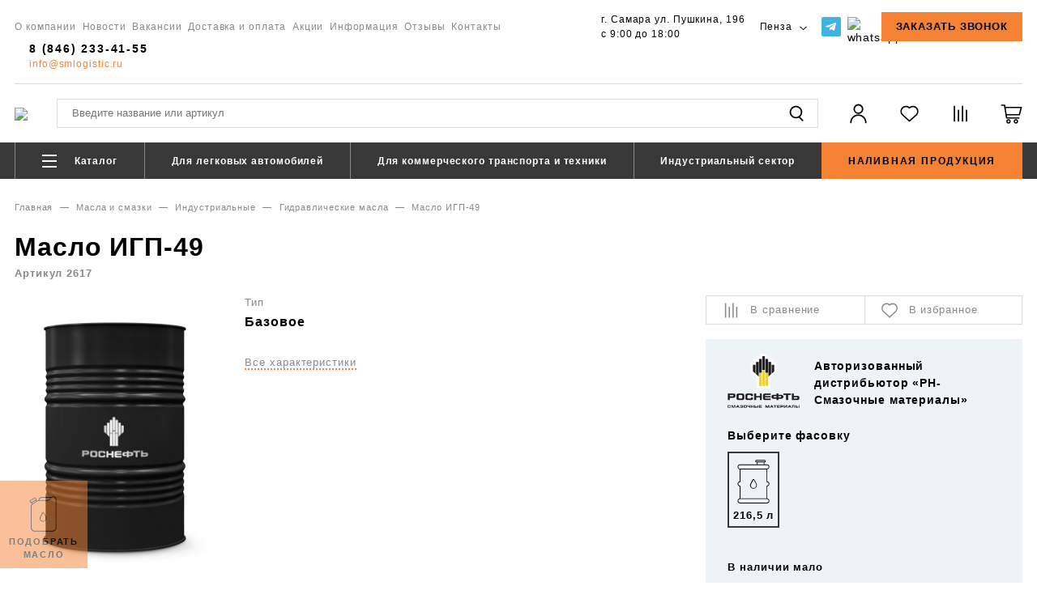

--- FILE ---
content_type: text/html; charset=UTF-8
request_url: https://penza.smlogistic.ru/maslo_igp_49/
body_size: 22438
content:
<!DOCTYPE html>
<html xml:lang="ru" lang="ru">
<head>
	<title>Масло ИГП-49 в Пензе – купить, цена, фото, характеристики в интернет-магазине «СМ-Логистик»
</title>
	<meta http-equiv="Content-Type" content="text/html; charset=UTF-8" />
<meta name="description" content="Купить масло игп-49 в Пензе по низкой цене в интернет-магазине «СМ-Логистик». Фото, характеристики, описание. Быстрая доставка, удобные способы оплаты
" />
<link href="/bitrix/js/ui/design-tokens/dist/ui.design-tokens.css?172104955726358" type="text/css"  rel="stylesheet" />
<link href="/bitrix/js/ui/fonts/opensans/ui.font.opensans.css?16709190412555" type="text/css"  rel="stylesheet" />
<link href="/bitrix/js/main/popup/dist/main.popup.bundle.css?168629786729861" type="text/css"  rel="stylesheet" />
<link href="/bitrix/templates/smlogistic/js/fancybox/jquery.fancybox.css?16564809314939" type="text/css"  data-template-style="true"  rel="stylesheet" />
<link href="/bitrix/templates/smlogistic/js/jquery-ui/jquery-ui.min.css?167463147516753" type="text/css"  data-template-style="true"  rel="stylesheet" />
<link href="/bitrix/templates/smlogistic/css/fonts.css?16564809311716" type="text/css"  data-template-style="true"  rel="stylesheet" />
<link href="/bitrix/templates/smlogistic/css/layout.css?169632128835995" type="text/css"  data-template-style="true"  rel="stylesheet" />
<link href="/bitrix/templates/smlogistic/css/catalog.css?166125784234798" type="text/css"  data-template-style="true"  rel="stylesheet" />
<link href="/bitrix/templates/smlogistic/css/content.css?166272523112666" type="text/css"  data-template-style="true"  rel="stylesheet" />
<link href="/bitrix/templates/smlogistic/css/mediaqueries.css?166686226910617" type="text/css"  data-template-style="true"  rel="stylesheet" />
<link href="/bitrix/templates/smlogistic/css/custom.css?17586350352670" type="text/css"  data-template-style="true"  rel="stylesheet" />
<link href="/bitrix/templates/smlogistic/styles.css?1708332246353" type="text/css"  data-template-style="true"  rel="stylesheet" />
<script>if(!window.BX)window.BX={};if(!window.BX.message)window.BX.message=function(mess){if(typeof mess==='object'){for(let i in mess) {BX.message[i]=mess[i];} return true;}};</script>
<script>(window.BX||top.BX).message({"JS_CORE_LOADING":"Загрузка...","JS_CORE_NO_DATA":"- Нет данных -","JS_CORE_WINDOW_CLOSE":"Закрыть","JS_CORE_WINDOW_EXPAND":"Развернуть","JS_CORE_WINDOW_NARROW":"Свернуть в окно","JS_CORE_WINDOW_SAVE":"Сохранить","JS_CORE_WINDOW_CANCEL":"Отменить","JS_CORE_WINDOW_CONTINUE":"Продолжить","JS_CORE_H":"ч","JS_CORE_M":"м","JS_CORE_S":"с","JSADM_AI_HIDE_EXTRA":"Скрыть лишние","JSADM_AI_ALL_NOTIF":"Показать все","JSADM_AUTH_REQ":"Требуется авторизация!","JS_CORE_WINDOW_AUTH":"Войти","JS_CORE_IMAGE_FULL":"Полный размер"});</script>

<script src="/bitrix/js/main/core/core.js?1721049753498410"></script>

<script>BX.Runtime.registerExtension({"name":"main.core","namespace":"BX","loaded":true});</script>
<script>BX.setJSList(["\/bitrix\/js\/main\/core\/core_ajax.js","\/bitrix\/js\/main\/core\/core_promise.js","\/bitrix\/js\/main\/polyfill\/promise\/js\/promise.js","\/bitrix\/js\/main\/loadext\/loadext.js","\/bitrix\/js\/main\/loadext\/extension.js","\/bitrix\/js\/main\/polyfill\/promise\/js\/promise.js","\/bitrix\/js\/main\/polyfill\/find\/js\/find.js","\/bitrix\/js\/main\/polyfill\/includes\/js\/includes.js","\/bitrix\/js\/main\/polyfill\/matches\/js\/matches.js","\/bitrix\/js\/ui\/polyfill\/closest\/js\/closest.js","\/bitrix\/js\/main\/polyfill\/fill\/main.polyfill.fill.js","\/bitrix\/js\/main\/polyfill\/find\/js\/find.js","\/bitrix\/js\/main\/polyfill\/matches\/js\/matches.js","\/bitrix\/js\/main\/polyfill\/core\/dist\/polyfill.bundle.js","\/bitrix\/js\/main\/core\/core.js","\/bitrix\/js\/main\/polyfill\/intersectionobserver\/js\/intersectionobserver.js","\/bitrix\/js\/main\/lazyload\/dist\/lazyload.bundle.js","\/bitrix\/js\/main\/polyfill\/core\/dist\/polyfill.bundle.js","\/bitrix\/js\/main\/parambag\/dist\/parambag.bundle.js"]);
</script>
<script>BX.Runtime.registerExtension({"name":"fx","namespace":"window","loaded":true});</script>
<script>BX.Runtime.registerExtension({"name":"ui.design-tokens","namespace":"window","loaded":true});</script>
<script>BX.Runtime.registerExtension({"name":"ui.fonts.opensans","namespace":"window","loaded":true});</script>
<script>BX.Runtime.registerExtension({"name":"main.popup","namespace":"BX.Main","loaded":true});</script>
<script>BX.Runtime.registerExtension({"name":"popup","namespace":"window","loaded":true});</script>
<script>(window.BX||top.BX).message({"LANGUAGE_ID":"ru","FORMAT_DATE":"DD.MM.YYYY","FORMAT_DATETIME":"DD.MM.YYYY HH:MI:SS","COOKIE_PREFIX":"BITRIX_SM","SERVER_TZ_OFFSET":"10800","UTF_MODE":"Y","SITE_ID":"s1","SITE_DIR":"\/","USER_ID":"","SERVER_TIME":1768813775,"USER_TZ_OFFSET":0,"USER_TZ_AUTO":"Y","bitrix_sessid":"000b0ff06b772cf8f18e127e743015b1"});</script>


<script src="/bitrix/js/main/core/core_fx.js?165648093316888"></script>
<script src="/bitrix/js/main/popup/dist/main.popup.bundle.js?1721049614117034"></script>
<script>
					(function () {
						"use strict";

						var counter = function ()
						{
							var cookie = (function (name) {
								var parts = ("; " + document.cookie).split("; " + name + "=");
								if (parts.length == 2) {
									try {return JSON.parse(decodeURIComponent(parts.pop().split(";").shift()));}
									catch (e) {}
								}
							})("BITRIX_CONVERSION_CONTEXT_s1");

							if (cookie && cookie.EXPIRE >= BX.message("SERVER_TIME"))
								return;

							var request = new XMLHttpRequest();
							request.open("POST", "/bitrix/tools/conversion/ajax_counter.php", true);
							request.setRequestHeader("Content-type", "application/x-www-form-urlencoded");
							request.send(
								"SITE_ID="+encodeURIComponent("s1")+
								"&sessid="+encodeURIComponent(BX.bitrix_sessid())+
								"&HTTP_REFERER="+encodeURIComponent(document.referrer)
							);
						};

						if (window.frameRequestStart === true)
							BX.addCustomEvent("onFrameDataReceived", counter);
						else
							BX.ready(counter);
					})();
				</script>
<script src="https://code.jquery.com/jquery-3.3.1.min.js" crossorigin="anonymous"></script>
<script src="https://api-maps.yandex.ru/2.1/?apikey=6cb6b151-c846-4add-bb5b-5273e21afc0e&lang=ru-RU" type="text/javascript"></script>
<link rel="stylesheet" href="https://stackpath.bootstrapcdn.com/font-awesome/4.7.0/css/font-awesome.min.css">
<link rel="canonical" href="https://penza.smlogistic.ru/maslo_igp_49/"/>



<script src="/bitrix/templates/smlogistic/js/jquery.maskedinput.min.js?16564809314324"></script>
<script src="/bitrix/templates/smlogistic/js/jquery.cookie.js?16563359303138"></script>
<script src="/bitrix/templates/smlogistic/js/fancybox/jquery.fancybox.pack.js?165648093123216"></script>
<script src="/bitrix/templates/smlogistic/js/jquery-ui/jquery-ui.min.js?167463147531842"></script>
<script src="/bitrix/templates/smlogistic/js/script.js?172115943121254"></script>
<script src="/bitrix/templates/smlogistic/js/ajax.js?167465395223853"></script>
<script src="/bitrix/components/bitrix/search.title/script.js?16564809439847"></script>
<script src="/bitrix/templates/smlogistic/components/bitrix/catalog.bigdata.products/.default/script.js?165648093135802"></script>
<script>var _ba = _ba || []; _ba.push(["aid", "0a18134b4522a966c40b5652d27314b3"]); _ba.push(["host", "penza.smlogistic.ru"]); _ba.push(["ad[ct][item]", "[base64]"]);_ba.push(["ad[ct][user_id]", function(){return BX.message("USER_ID") ? BX.message("USER_ID") : 0;}]);_ba.push(["ad[ct][recommendation]", function() {var rcmId = "";var cookieValue = BX.getCookie("BITRIX_SM_RCM_PRODUCT_LOG");var productId = 1462;var cItems = [];var cItem;if (cookieValue){cItems = cookieValue.split(".");}var i = cItems.length;while (i--){cItem = cItems[i].split("-");if (cItem[0] == productId){rcmId = cItem[1];break;}}return rcmId;}]);_ba.push(["ad[ct][v]", "2"]);(function() {var ba = document.createElement("script"); ba.type = "text/javascript"; ba.async = true;ba.src = (document.location.protocol == "https:" ? "https://" : "http://") + "bitrix.info/ba.js";var s = document.getElementsByTagName("script")[0];s.parentNode.insertBefore(ba, s);})();</script>


					
								
						
	<meta name="viewport" content="width=device-width, initial-scale=1, shrink-to-fit=no">
	<meta name="format-detection" content="telephone=no">

	<meta name="yandex-verification" content="fb86f2851b166769">
	<meta name="yandex-verification" content="b33e030954bc9dc3">
	<meta name="yandex-verification" content="6950940c6c942c11">
	<meta name="yandex-verification" content="8d0976bbd2e6d6d7">
	<meta name="yandex-verification" content="80686b7c33dca297">

	<link type="image/x-icon" href="/favicon.ico" rel="shortcut icon">

	<!--Yandex.Metrika counter-->
	<script type="text/javascript">
		(function(m,e,t,r,i,k,a){m[i]=m[i]||function(){(m[i].a=m[i].a||[]).push(arguments)};
		m[i].l=1*new Date();k=e.createElement(t),a=e.getElementsByTagName(t)[0],k.async=1,k.src=r,a.parentNode.insertBefore(k,a)})
		(window, document, "script", "https://mc.yandex.ru/metrika/tag.js", "ym");
		
		ym(87984882, "init", {
			clickmap:true,
			trackLinks:true,
			accurateTrackBounce:true,
			webvisor:true,
			ecommerce:"dataLayer"
		});
	</script>
	<noscript><div><img src="https://mc.yandex.ru/watch/87984882" style="position:absolute; left:-9999px;" alt="" /></div></noscript>
	<!-- /Yandex.Metrika counter -->

<!-- Zverushki\Microm --><script data-skip-moving="true">window.Zverushki=window.Zverushki||{};window.Zverushki.Microm={"Breadcrumb":"Disabled","Business":"Disabled","Product":"Disabled","Article":"Disabled","version":"2.2.1","format":{"json-ld":"Disabled","microdata":"Disabled"},"execute":{"time":0,"scheme":[]}};</script><!-- end Zverushki\Microm --></head>

<style>
html {
  scroll-behavior: smooth; /* свойство scroll-behavior не наследуется, применяется к прокручиваемым блокам */ 
}
</style>
<body class="">
	
	<header class="header">
		<div class="_container">
			<div class="headerTop headerTop--new _sm_hidden">
				<nav class="menuTop">
					
	<ul>
								
			<li>
				<a href="/about/">О компании</a>
							</li>
				
									
			<li>
				<a href="/news/">Новости</a>
							</li>
				
									
			<li>
				<a href="/vacancy/">Вакансии</a>
							</li>
				
									
			<li>
				<a href="/delivery_payment/">Доставка и оплата</a>
							</li>
				
									
			<li>
				<a href="/actions/">Акции</a>
							</li>
				
									
			<li>
				<a href="/info/">Информация</a>
							</li>
				
									
			<li>
				<a href="/reviews/">Отзывы</a>
							</li>
				
									
			<li>
				<a href="/contacts/">Контакты</a>
							</li>
				
						
			</ul>
				</nav>

				<div class="headerTop__address">
					г. Самара ул. Пушкина, 196<br>
с 9:00 до 18:00				</div>

				<a class="headerTop_city showPopup" data-popup="cities" href="#">
					Пенза					<svg class="headerTop_cityIcon" viewBox="80.2 239.5 9.1 5.4">
						<polygon points="81,244.7 80.3,244 84.8,239.6 89.2,244 88.5,244.7 84.8,241 "/>
					</svg>
				</a>

				<div class="headerTop__soc">
					<a href="https://tlgg.ru/@sm_logistic" target="_blank"><img alt="telegram" src="/include/header/soc/telegram.svg"></a> <a href="https://max.ru/u/f9LHodD0cOKYVlB6tnWMTArptaLYcjv12ac-eBnPBeVp7hEPz-TKsqhpW3Y" target="_blank"><img width="24" alt="whatsapp" src="http://pravo.courses/wp-content/uploads/2025/07/max-messenger-sign-logo.svg" height="24"></a>				</div>

				<div  class="headerTop__btn button _filled _small _uppercase showPopup" data-popup="feedback">Заказать звонок</div>

				<div class="headerTop__contacts">
					<a class="headerTop_phone" href="tel:+78462334155">8 (846) 233-41-55</a>
<br><a class="headerTop__email" href="mailto:help@smlogistic.ru">info@smlogistic.ru</a>				</div>
			</div>

			
			<div class="headerCenter">
				<div class="headerCenter_menu showPopup" data-popup="catalogMobile">
					<div class="headerCenter_menuIcon"></div>
				</div>
									<a class="headerCenter_logo" href="/">
						<img class="headerCenter_logoImg" src="/bitrix/templates/smlogistic/images/logo.png">
					</a>
								
<div class="headerCenter_searchWrapper" id="headerCenter_searchWrapper">
	<form action="/search/" class="headerCenter_search _sm_hidden">
		<input id="headerCenter_searchInput" class="headerCenter_searchInput" name="q" placeholder="Введите название или артикул" type="text" value="">
		<svg class="headerCenter_searchIcon" viewBox="156 54.3 27.5 27.5">
			<path d="M178.3,76.5l-4.5-4.5c1.7-1.4,2.8-3.6,2.8-6c0-4.3-3.5-7.9-7.9-7.9s-7.9,3.5-7.9,7.9s3.5,7.9,7.9,7.9c1.3,0,2.5-0.3,3.6-0.9 l4.7,4.7L178.3,76.5z M162.6,66c0-3.4,2.8-6.1,6.1-6.1s6.1,2.8,6.1,6.1s-2.8,6.1-6.1,6.1S162.6,69.4,162.6,66z"/>
		</svg>
	</form>
</div>

<script>
	BX.ready(function(){
		new JCTitleSearch({
			"AJAX_PAGE": "/maslo_igp_49/",
			"CONTAINER_ID": "headerCenter_searchWrapper",
			"INPUT_ID": "headerCenter_searchInput",
			"MIN_QUERY_LEN": 2
		});
	});
</script>
				<a class="headerCenter_search _mobile" href="/search/">
					<svg class="headerCenter_searchIcon" viewBox="156 54.3 27.5 27.5">
						<path d="M178.3,76.5l-4.5-4.5c1.7-1.4,2.8-3.6,2.8-6c0-4.3-3.5-7.9-7.9-7.9s-7.9,3.5-7.9,7.9s3.5,7.9,7.9,7.9c1.3,0,2.5-0.3,3.6-0.9 l4.7,4.7L178.3,76.5z M162.6,66c0-3.4,2.8-6.1,6.1-6.1s6.1,2.8,6.1,6.1s-2.8,6.1-6.1,6.1S162.6,69.4,162.6,66z"/>
					</svg>
				</a>
				<a class="headerCenter_profile _sm_hidden" href="/personal/profile/" title="Личный кабинет">
					<svg class="headerCenter_profileIcon" viewBox="186.8 54.3 27.5 27.5">
						<path d="M210.8,79.2c0,0.5-0.4,0.9-0.9,0.9c-0.5,0-0.9-0.4-0.9-0.9c0-4.7-3.8-8.5-8.5-8.5s-8.5,3.8-8.5,8.5c0,0.5-0.4,0.9-0.9,0.9    s-0.9-0.4-0.9-0.9c0-5.7,4.6-10.3,10.3-10.3C206.2,68.9,210.8,73.5,210.8,79.2z M200.6,68.3c-3.4,0-6.2-2.8-6.2-6.2    c0-3.4,2.8-6.2,6.2-6.2s6.2,2.8,6.2,6.2C206.7,65.6,204,68.3,200.6,68.3z M200.6,66.6c2.4,0,4.4-2,4.4-4.4c0-2.4-2-4.4-4.4-4.4    s-4.4,2-4.4,4.4C196.2,64.6,198.1,66.6,200.6,66.6z"/>
					</svg>
				</a>
				<a class="headerCenter_favourite _sm_hidden" href="/personal/favourites/" title="Избранное">
					<svg class="headerCenter_favouriteIcon" viewBox="217.3 54.3 27.5 27.5">
						<path d="M231.1,78.3l-9.3-8.3c-2.7-2.7-2.7-7.2,0-9.9c1.4-1.3,3.1-2,5-2c1.7,0,3.2,0.5,4.4,1.5c1.2-1,2.7-1.5,4.3-1.5   c1.9,0,3.6,0.7,4.9,2c1.3,1.3,2,3.1,2,4.9c0,1.9-0.7,3.6-2,5l-0.5,0.5L231.1,78.3z M226.7,59.8c-1.4,0-2.7,0.6-3.8,1.6   c-1,1-1.5,2.3-1.5,3.7c0,1.4,0.5,2.7,1.5,3.7l0.5,0.5l7.7,6.8l8.1-7.2c1-1,1.5-2.3,1.5-3.8c0-1.4-0.5-2.7-1.5-3.7   c-1-1-2.3-1.5-3.8-1.5c-1.4,0-2.7,0.5-3.7,1.5l-0.2,0.2h-0.7l-0.3-0.2C229.4,60.3,228.1,59.8,226.7,59.8z"/>
					</svg>
										<div class="headerCenter_favouriteCount _h">0</div>
				</a>
				<a class="headerCenter_compare _sm_hidden" href="/catalog/compare/" title="Сравнение">
					<svg class="headerCenter_compareIcon" viewBox="247.9 54.3 27.5 27.5">
						<rect x="253.2" y="58.1" width="1.7" height="19.8"/>
						<rect x="258.3" y="63.1" width="1.7" height="14.8"/>
						<rect x="263.4" y="58.1" width="1.7" height="19.8"/>
						<rect x="268.4" y="63.1" width="1.7" height="14.8"/>
					</svg>
					<div class="headerCenter_compareCount _h">0</div>
				</a>
				<a class="headerCenter_phone _mobile" href="tel:+78462334155">
					<svg class="headerCenter_phoneIcon" viewBox="28.1 65.7 35.3 36.6">
						<path d="M38.2,68l2.3,7.4c0.3,1.3-1.2,2.2-3.2,4.3c1.2,4.5,6.8,10.6,11.1,12c2.3-1.9,3.3-3.3,4.7-2.9l7.1,2.8 c1.9,2.4,0.6,5.3-2.1,7.2C47.8,106.2,23,79.6,30.9,69.7C33.1,67,36,66,38.2,68z"></path>
					</svg>
				</a>
				<a class="headerCenter_cart" href="/personal/cart/" title="Корзина">
					
<svg class="headerCenter_cartIcon" viewBox="278.6 54.3 27.5 27.5">
	<path d="M305.4,59.6c-0.2-0.2-0.4-0.3-0.6-0.3h-19.9l-0.3-2.1c-0.1-0.4-0.4-0.7-0.8-0.7H280c-0.5,0-0.8,0.4-0.8,0.8   s0.4,0.8,0.8,0.8h2.9l1.9,11.3c0,0.1,0,0.1,0,0.2l0.6,3.9c0.1,0.4,0.4,0.7,0.8,0.7h15.4c0.5,0,0.8-0.4,0.8-0.8s-0.4-0.8-0.8-0.8   H287l-0.4-2.4h15.7c0.4,0,0.7-0.3,0.8-0.6l2.4-9.3C305.6,60,305.5,59.8,305.4,59.6z M303.6,60.9l-2,7.7h-15.3l-1.3-7.7H303.6z    M285.1,69.4C285.1,69.4,285.1,69.4,285.1,69.4L285.1,69.4L285.1,69.4z"/>
	<path d="M288.6,74.9c-1.5,0-2.8,1.3-2.8,2.8c0,1.5,1.3,2.8,2.8,2.8c1.5,0,2.8-1.3,2.8-2.8C291.4,76.2,290.1,74.9,288.6,74.9z    M288.6,78.9c-0.6,0-1.2-0.5-1.2-1.2s0.5-1.2,1.2-1.2s1.2,0.5,1.2,1.2S289.3,78.9,288.6,78.9z"/>
	<path d="M297.9,74.9c-1.5,0-2.8,1.3-2.8,2.8c0,1.5,1.3,2.8,2.8,2.8h0h0c1.5,0,2.8-1.3,2.8-2.8C300.7,76.2,299.5,74.9,297.9,74.9z    M299.1,77.7c0,0.6-0.5,1.2-1.2,1.2c-0.7,0-1.2-0.5-1.2-1.2c0-0.6,0.5-1.2,1.2-1.2S299.1,77.1,299.1,77.7z"/>
</svg>
<div class="headerCenter_cartCount _h">0</div>
				</a>
				<div class="showPopup" data-popup="cart"></div>
			</div>
		</div>

		<div class="headerBottom _sm_hidden">
			<div class="_container">
				<nav class="menuCatalogBrief">
					
	<ul>
								
			<li>
				<a href="/catalog/">
											<div class="menuCatalogBrief_icon"></div>
										Каталог											<svg class="menuCatalogFull_icon" viewBox="80.2 239.5 9.1 5.4">
							<polygon points="81,244.7 80.3,244 84.8,239.6 89.2,244 88.5,244.7 84.8,241 "></polygon>
						</svg>
									</a>

							</li>
				
									
			<li>
				<a href="/catalog/legkovye/">
										Для легковых автомобилей											<svg class="menuCatalogFull_icon" viewBox="80.2 239.5 9.1 5.4">
							<polygon points="81,244.7 80.3,244 84.8,239.6 89.2,244 88.5,244.7 84.8,241 "></polygon>
						</svg>
									</a>

							<ul>
				
									
			<li>
				<a href="/catalog/motornye_masla2/">
										Моторные масла									</a>

							</li>
				
									
			<li>
				<a href="/catalog/transmissionnye_masla2/">
										Трансмиссионные масла									</a>

							</li>
				
												</ul></li>				
			<li>
				<a href="/catalog/kommercheskie/">
										Для коммерческого транспорта и техники											<svg class="menuCatalogFull_icon" viewBox="80.2 239.5 9.1 5.4">
							<polygon points="81,244.7 80.3,244 84.8,239.6 89.2,244 88.5,244.7 84.8,241 "></polygon>
						</svg>
									</a>

							<ul>
				
									
			<li>
				<a href="/catalog/gidravlicheskie_masla2/">
										Гидравлические масла									</a>

							</li>
				
									
			<li>
				<a href="/catalog/motornye_masla/">
										Моторные масла									</a>

							</li>
				
									
			<li>
				<a href="/catalog/servisnye_zhidkosti/">
										Сервисные жидкости									</a>

							</li>
				
									
			<li>
				<a href="/catalog/sudovye_masla/">
										Судовые масла									</a>

							</li>
				
									
			<li>
				<a href="/catalog/teplovoznye_masla/">
										Тепловозные масла									</a>

							</li>
				
									
			<li>
				<a href="/catalog/transmissionnye_masla/">
										Трансмиссионные масла									</a>

							</li>
				
												</ul></li>				
			<li>
				<a href="/catalog/industrialnye/">
										Индустриальный сектор											<svg class="menuCatalogFull_icon" viewBox="80.2 239.5 9.1 5.4">
							<polygon points="81,244.7 80.3,244 84.8,239.6 89.2,244 88.5,244.7 84.8,241 "></polygon>
						</svg>
									</a>

							<ul>
				
									
			<li>
				<a href="/catalog/gidravlicheskie_masla/">
										Гидравлические масла									</a>

							</li>
				
									
			<li>
				<a href="/catalog/zakalochnye_masla/">
										Закалочные масла									</a>

							</li>
				
									
			<li>
				<a href="/catalog/industrialnye_nelegirovannye_masla/">
										Индустриальные нелегированные масла									</a>

							</li>
				
									
			<li>
				<a href="/catalog/kompressornye_masla/">
										Компрессорные масла									</a>

							</li>
				
									
			<li>
				<a href="/catalog/masla_dlya_napravlyayushchikh_skolzheniya/">
										Масла для направляющих скольжения									</a>

							</li>
				
									
			<li>
				<a href="/catalog/masla_dlya_statsionarnykh_dvigateley/">
										Масла для стационарных двигателей									</a>

							</li>
				
									
			<li>
				<a href="/catalog/masla_dlya_tsepey/">
										Масла для цепей									</a>

							</li>
				
									
			<li>
				<a href="/catalog/produkty_spetsialnogo_naznacheniya/">
										Продукты специального назначения									</a>

							</li>
				
									
			<li>
				<a href="/catalog/reduktornye_masla/">
										Редукторные масла									</a>

							</li>
				
									
			<li>
				<a href="/catalog/smazki_plastichnye/">
										Смазки пластичные									</a>

							</li>
				
									
			<li>
				<a href="/catalog/smazochno_okhlazhdayushchie_i_tekhnologicheskie_zhidkosti/">
										Смазочно-охлаждающие и технологические жидкости									</a>

							</li>
				
									
			<li>
				<a href="/catalog/transformatornye_masla/">
										Трансформаторные масла									</a>

							</li>
				
									
			<li>
				<a href="/catalog/turbinnye_masla/">
										Турбинные масла									</a>

							</li>
				
									
			<li>
				<a href="/catalog/formovochnye_masla/">
										Формовочные масла									</a>

							</li>
				
									
			<li>
				<a href="/catalog/tsirkulyatsionnye_masla/">
										Циркуляционные масла									</a>

							</li>
				
									
			<li>
				<a href="/catalog/shpindelnye_masla/">
										Шпиндельные масла									</a>

							</li>
				
												</ul></li>				
			<li>
				<a href="/wholesale/">
										Наливная продукция											<svg class="menuCatalogFull_icon" viewBox="80.2 239.5 9.1 5.4">
							<polygon points="81,244.7 80.3,244 84.8,239.6 89.2,244 88.5,244.7 84.8,241 "></polygon>
						</svg>
									</a>

							</li>
				
						
			</ul>
				</nav>
			</div>
		</div>
	</header>

	<div class="main">
		<div class="_container">
							<div class="crumbItems">
					<a class="crumb" href="/">Главная</a> <span class="crumb_sep">&mdash;</span> <a class="crumb" href="/catalog/masla_i_smazki/">Масла и смазки</a> <span class="crumb_sep">&mdash;</span> <a class="crumb" href="/catalog/industrialnye/">Индустриальные</a> <span class="crumb_sep">&mdash;</span> <a class="crumb" href="/catalog/gidravlicheskie_masla/">Гидравлические масла</a> <span class="crumb_sep">&mdash;</span> Масло ИГП-49<script type="application/ld+json">{"@context":"https:\/\/schema.org\/","@type":"BreadcrumbList","itemListElement":[{"@type":"ListItem","position":1,"item":{"@id":"\/","name":"\u0413\u043b\u0430\u0432\u043d\u0430\u044f"}},{"@type":"ListItem","position":2,"item":{"@id":"\/catalog\/masla_i_smazki\/","name":"\u041c\u0430\u0441\u043b\u0430 \u0438 \u0441\u043c\u0430\u0437\u043a\u0438"}},{"@type":"ListItem","position":3,"item":{"@id":"\/catalog\/industrialnye\/","name":"\u0418\u043d\u0434\u0443\u0441\u0442\u0440\u0438\u0430\u043b\u044c\u043d\u044b\u0435"}},{"@type":"ListItem","position":4,"item":{"@id":"\/catalog\/gidravlicheskie_masla\/","name":"\u0413\u0438\u0434\u0440\u0430\u0432\u043b\u0438\u0447\u0435\u0441\u043a\u0438\u0435 \u043c\u0430\u0441\u043b\u0430"}},{"@type":"ListItem","position":5,"item":{"@id":"","name":"\u041c\u0430\u0441\u043b\u043e \u0418\u0413\u041f-49"}}]}</script>				</div>
									<h1>Масло ИГП-49</h1>
									</div>

<div class="productWrapper">
	<div class="_container">
		
<div class="_stickyBound _top"></div>
<div class="_flex">
	<div class="_col66 _lg_col60 _md_col100">
		<div class="flex">
			<div>
																						<div class="productWrapper_article" data-offer-id="2123">Артикул 2617</div>
																		</div>

					</div>
		<div class="productCharItems _flex">
			<div class="_col33 _xs_col50">
																						<img class="productWrapper_picture" data-offer-id="2123" src="/upload/iblock/7fb/4xqmm980u8txrnk8aqs4rpwmoxeeo8n8.jpg">
																		</div>
			<div class="_col66 _xs_col50">
				<div class="_flex">
					<div class="_col50 _xs_col100">
																											<div class="productChar_name _brief">
									Тип																	</div>
								<div class="productChar_value _brief">
																			Базовое																	</div>
									
																<span class="productChar_name _brief _pseudolink">Все характеристики</span>
								</div>
								<div class="_col50 _xs_col100">
																									</div>
				</div>
			</div>
		</div>

					<div class="productFeaturesWrapper">
				<div class="productFeatureItems">
					<div class="_flex">
													<div class="productFeature _col33 _xs_col100">
																<div class="productFeature_name">Специальная композиция присадок обеспечивает универсальность масел для применения в различных гидравлических системах и узлах промышленного оборудован</div>
							</div>
													<div class="productFeature _col33 _xs_col100">
																<div class="productFeature_name">Обладают высоким уровнем противоизносных и антикоррозионных свойств</div>
							</div>
													<div class="productFeature _col33 _xs_col100">
																<div class="productFeature_name">Высокая окислительная стабильность масел и стойкость к пенообразованию обеспечивает длительный срок эксплуатации</div>
							</div>
											</div>
				</div>
			</div>
		
		<div class="tabItems _uppercase">
							<div class="tab _wide _active">О товаре</div>
						<div class="tab _wide">Характеристики</div>
			<div class="tab _wide">
				Отзывы
							</div>
					</div>

					<div class="tabContent _active _wysiwyg">Масло индустриальное ИГП-49 &#40;ТУ 38.101413-97&#41; —гидравлические масла, произведенные на основе нефтяных масел селективной очистки с присадками, улучшающими эксплуатационные свойства.<br />
<br />
Область применения<br />
Масла индустриальные ИГП предназначены для применения в гидросистемах станочного, прессового и прочего промышленного оборудования, а также для смазывания мало- и средненагруженных зубчатых и червячных передач.<br><br></div>
		
		<div class="tabContent">
			<div class="productCharItems">
															<div class="productChar">
							<div class="productChar_name">
								Тип															</div>
							<div class="productChar_sep"></div>
							<div class="productChar_value">
																	Базовое															</div>
						</div>
												</div>
		</div>

		<div class="tabContent">
			<div class="productReviewsWrapper">
									<div class="_alert">Отзывов пока нет, станьте первым.</div>
				
				<div class="productReviewsWrapper_form">
					<div class="productReviewsWrapper_formName">Вы можете оставить отзыв о продукте</div>
					
	<iframe class="_h" id="hiddenframe_4" name="hiddenframe_4"></iframe>
	<form action="/maslo_igp_49/" class="webform" enctype="multipart/form-data" method="POST" name="PRODUCT_REVIEW" target="hiddenframe_4">
		
		<input type="hidden" name="sessid" id="sessid_1" value="000b0ff06b772cf8f18e127e743015b1" />		<input name="WEB_FORM_ID" type="hidden" value="4">
		<input name="empty" type="hidden" value="">

														<textarea 
						class="_large" 
						name="form_textarea_15" 
						placeholder="Отзыв" 
						rows="4" 
						 data-required="required"					></textarea>
																					<input 
						class="_large" 
						name="form_text_13" 
						placeholder="Как вас зовут?" 
						type="text" 
						value=""
						 data-required="required"											>
																					<input 
						class="_large" 
						name="form_text_14" 
						placeholder="Телефон" 
						type="text" 
						value=""
						 data-required="required"						 data-mask="phone"					>
																					<input name="form_hidden_16" type="hidden" value="/maslo_igp_49/">
											<div class="checkbox _policy">
			<div class="checkbox_iconWrapper">
				<svg class="checkbox_icon">
					<path d="M14.010,1.553 L5.197,9.323 L5.155,9.279 L4.408,9.998 L0.001,5.759 L1.559,4.260 L4.485,7.075 L12.521,-0.010 L14.010,1.553 Z"></path>
				</svg>
			</div>
			<div class="ckeckbox_name">Соглашаюсь на обработку персональных данных</div>
		</div>
		<input class="button _filled _large"  disabled="disabled" name="web_form_submit" type="submit" value="Отправить">
	</form>
				</div>
			</div>
		</div>

		
		
		<!--div class="productCertificatesWrapper">
			<h3>Сертификаты на продукцию</h3>
			<div class="productCertificateItems _flex">
				<div class="_col33">
					<a class="productCertificate" href="#">
						<svg class="productCertificate_icon" viewBox="553.3 355.8 52.9 63.4">
							<path d="M592.7,356.5h-34.2v33.3h-4.4v17.6h4.4v11.1h47.3v-48.9L592.7,356.5z M593.1,358.4l11.1,11.1h-11.1V358.4z M555.1,406.4   v-15.6h44v15.6H555.1z M604.8,417.5h-45.3v-10.1H600v-17.6h-40.5v-32.3h32.6v13h12.7V417.5z"/>
							<path d="M571,394.2h-3.5v8.1h1.4v-3h2.1c0.8,0,1.5-0.2,1.9-0.7s0.7-1.1,0.7-1.8c0-0.7-0.2-1.3-0.7-1.8   C572.5,394.4,571.9,394.2,571,394.2z M571.8,397.6c-0.3,0.2-0.6,0.4-1,0.4h-1.9v-2.6h1.9c0.4,0,0.7,0.1,1,0.4s0.4,0.5,0.4,0.9   S572.1,397.4,571.8,397.6z"/>
							<path d="M577.8,394.2h-3v8.1h3c1.3,0,2.3-0.4,3-1.1c0.8-0.7,1.2-1.7,1.2-2.9c0-1.2-0.4-2.2-1.2-2.9   C580.1,394.5,579.1,394.2,577.8,394.2z M579.9,400.2c-0.5,0.5-1.2,0.8-2,0.8h-1.6v-5.6h1.6c0.9,0,1.5,0.3,2,0.8   c0.5,0.5,0.7,1.2,0.7,2C580.6,399,580.4,399.6,579.9,400.2z"/>
							<polygon points="583.4,402.2 584.8,402.2 584.8,398.7 588.9,398.7 588.9,397.5 584.8,397.5 584.8,395.4 588.9,395.4 588.9,394.2    583.4,394.2  "/>
						</svg>
						<div class="productCertificate_name">Паспорт производителя</div>
					</a>
				</div>
				<div class="_col33">
					<a class="productCertificate" href="#">
						<svg class="productCertificate_icon" viewBox="553.3 355.8 52.9 63.4">
							<path d="M592.7,356.5h-34.2v33.3h-4.4v17.6h4.4v11.1h47.3v-48.9L592.7,356.5z M593.1,358.4l11.1,11.1h-11.1V358.4z M555.1,406.4   v-15.6h44v15.6H555.1z M604.8,417.5h-45.3v-10.1H600v-17.6h-40.5v-32.3h32.6v13h12.7V417.5z"/>
							<path d="M571,394.2h-3.5v8.1h1.4v-3h2.1c0.8,0,1.5-0.2,1.9-0.7s0.7-1.1,0.7-1.8c0-0.7-0.2-1.3-0.7-1.8   C572.5,394.4,571.9,394.2,571,394.2z M571.8,397.6c-0.3,0.2-0.6,0.4-1,0.4h-1.9v-2.6h1.9c0.4,0,0.7,0.1,1,0.4s0.4,0.5,0.4,0.9   S572.1,397.4,571.8,397.6z"/>
							<path d="M577.8,394.2h-3v8.1h3c1.3,0,2.3-0.4,3-1.1c0.8-0.7,1.2-1.7,1.2-2.9c0-1.2-0.4-2.2-1.2-2.9   C580.1,394.5,579.1,394.2,577.8,394.2z M579.9,400.2c-0.5,0.5-1.2,0.8-2,0.8h-1.6v-5.6h1.6c0.9,0,1.5,0.3,2,0.8   c0.5,0.5,0.7,1.2,0.7,2C580.6,399,580.4,399.6,579.9,400.2z"/>
							<polygon points="583.4,402.2 584.8,402.2 584.8,398.7 588.9,398.7 588.9,397.5 584.8,397.5 584.8,395.4 588.9,395.4 588.9,394.2    583.4,394.2  "/>
						</svg>
						<div class="productCertificate_name">Паспорт производителя</div>
					</a>
				</div>
			</div>
		</div-->
	</div>

	<div class="_col33 _lg_col40 _md_col50 _sm_col60 _xs_col100 _relative">
		<div class="_flex _noGutters">
			<div class="_col50">
				<div class="productWrapper_compare" data-product-id="1462">
					<svg class="productWrapper_compareIcon" viewBox="247.9 54.3 27.5 27.5">
						<rect x="253.2" y="58.1" width="1.7" height="19.8"/>
						<rect x="258.3" y="63.1" width="1.7" height="14.8"/>
						<rect x="263.4" y="58.1" width="1.7" height="19.8"/>
						<rect x="268.4" y="63.1" width="1.7" height="14.8"/>
					</svg>
											В сравнение
									</div>
			</div>
			<div class="_col50">
				<div class="productWrapper_favourite" data-product-id="1462">
					<svg class="productWrapper_favouriteIcon" viewBox="217.3 54.3 27.5 27.5">
						<path d="M231.1,78.3l-9.3-8.3c-2.7-2.7-2.7-7.2,0-9.9c1.4-1.3,3.1-2,5-2c1.7,0,3.2,0.5,4.4,1.5c1.2-1,2.7-1.5,4.3-1.5   c1.9,0,3.6,0.7,4.9,2c1.3,1.3,2,3.1,2,4.9c0,1.9-0.7,3.6-2,5l-0.5,0.5L231.1,78.3z M226.7,59.8c-1.4,0-2.7,0.6-3.8,1.6   c-1,1-1.5,2.3-1.5,3.7c0,1.4,0.5,2.7,1.5,3.7l0.5,0.5l7.7,6.8l8.1-7.2c1-1,1.5-2.3,1.5-3.8c0-1.4-0.5-2.7-1.5-3.7   c-1-1-2.3-1.5-3.8-1.5c-1.4,0-2.7,0.5-3.7,1.5l-0.2,0.2h-0.7l-0.3-0.2C229.4,60.3,228.1,59.8,226.7,59.8z"/>
					</svg>
											В избранное
									</div>
			</div>
		</div>

		<div class="productWrapper_buttonsWrapper _sticky">
							<div class="productWrapper_brand _flex _mediumGutters ">
											<div class="productWrapper_brandLogo _col30">
							<img src="/upload/iblock/d4f/d4f6e24ac096623715e8e1806208e8a5.png">
						</div>
										<div class="productWrapper_brandText _col70">
													Авторизованный дистрибьютор «РН-Смазочные материалы» <br />
											</div>
				</div>
			
							<div class="productWrapper_packingItemsName">Выберите фасовку</div>
									<div class="productWrapper_offerWrapper" data-offer-id="2123">
						<div class="productWrapper_packingItems _flex _narrowGutters">
															<div class="_col20">
									<div class="productWrapper_packing _active" data-offer-id="2123">
																					<svg class="productWrapper_packingIcon" viewBox="137 357.4 59.8 59.8">
												<path d="M188.7,390.4c0-1.7-1.3-3.1-2.9-3.4v-16.5c1.6-0.2,2.9-1.7,2.9-3.4c0-1.9-1.5-3.4-3.4-3.4h-3.4v-2.9h0.5 c0.8,0,1.5-0.7,1.5-1.5c0-0.8-0.7-1.5-1.5-1.5h-11.6c-0.8,0-1.5,0.7-1.5,1.5c0,0.8,0.7,1.5,1.5,1.5h0.5v2.9h-22.7 c-1.9,0-3.4,1.5-3.4,3.4c0,1.7,1.3,3.1,2.9,3.4V387c-1.6,0.3-2.9,1.7-2.9,3.4c0,1.7,1.3,3.1,2.9,3.4v16.5c-1.6,0.2-2.9,1.7-2.9,3.4 c0,1.9,1.5,3.4,3.4,3.4h36.7c1.9,0,3.4-1.5,3.4-3.4c0-1.7-1.3-3.1-2.9-3.4v-16.5C187.4,393.5,188.7,392.1,188.7,390.4z M170.8,359.9c-0.3,0-0.5-0.2-0.5-0.5c0-0.3,0.2-0.5,0.5-0.5h11.6c0.3,0,0.5,0.2,0.5,0.5c0,0.3-0.2,0.5-0.5,0.5h-0.9h-0.5h-8.7 h-0.5H170.8z M180.9,363.8h-8.7v-2.9h8.7V363.8z M146.2,367.2c0-1.3,1.1-2.4,2.4-2.4h23.2h0.5h8.7h0.5h3.8c1.3,0,2.4,1.1,2.4,2.4 s-1.1,2.4-2.4,2.4h-0.5h-35.7h-0.5C147.2,369.6,146.2,368.5,146.2,367.2z M187.7,413.6c0,1.3-1.1,2.4-2.4,2.4h-36.7 c-1.3,0-2.4-1.1-2.4-2.4c0-1.3,1.1-2.4,2.4-2.4h0.5h35.7h0.5C186.6,411.2,187.7,412.3,187.7,413.6z M185.3,392.8l-0.5,0v17.4h-35.7 v-17.4h-0.5c-1.3,0-2.4-1.1-2.4-2.4c0-1.3,1.1-2.4,2.4-2.4l0.5,0v-17.4h35.7V388h0.5c1.3,0,2.4,1.1,2.4,2.4 C187.7,391.7,186.6,392.8,185.3,392.8z"/>
												<path d="M168.1,384.6c-0.2-0.4-0.6-0.7-1.2-0.7c-0.6,0-0.9,0.3-1.1,0.6l-3,5.6c-0.4,0.7-0.6,1.5-0.6,2.2c0,2.6,2.2,4.7,4.7,4.7 c2.6,0,4.7-2.2,4.7-4.7c0.1-0.9-0.2-1.7-0.5-2.3L168.1,384.6z M170.7,392.5c0,2-1.7,3.7-3.7,3.7c-2,0-3.7-1.7-3.7-3.7 c0-0.6,0.2-1.2,0.5-1.8l3-5.5c0.1-0.2,0.2-0.2,0.3-0.2c0.2,0,0.2,0.1,0.3,0.1l3.1,5.6C170.6,391.3,170.7,391.9,170.7,392.5z"/>
											</svg>
																				<div class="productWrapper_packingName">216,5 л</div>
																			</div>
								</div>
																					<div class="_col20"></div>
							<div class="_col20"></div>
							<div class="_col20"></div>
						</div>

						<div class="productWrapper_available">
															В наличии мало													</div>

													<div class="productWrapper_price">27&nbsp;207 р.</div>
												
													<div class="_flex _noGutters">
								<div class="_col40">
									<div class="productWrapper_quantity" data-max-quantity="3">
										<div class="productWrapper_quantityButton _minus"></div>
										<div class="productWrapper_quantityButton _plus"></div>
										<input class="productWrapper_quantityInput _large" value="1">
									</div>
								</div>
								<div class="_col60">
									<div class="button productWrapper_buy _filled _large _wide _uppercase" data-product-id="2123">Купить</div>
								</div>
							</div>

							<div class="button productWrapper_subscribe _filled _large _wide _uppercase showPopup" data-popup="fastBuy">КУПИТЬ В ОДИН КЛИК</div>
						
						<div class="productWrapper_consultationButton _uppercase showPopup" data-popup="consultation">Нужна консультация специалиста</div>

						<div class="productWrapper_storesWrapper _flex">
							<div class="_col50">
								<div class="productWrapper_storesWrapperName">Наличие на&nbsp;19&nbsp;января</div>
								
	<div class="productWrapper_storeItems">
																																																	<div class="productWrapper_store _active">
					<div class="productWrapper_storeName">Нижний Новгород (603028, Нижегородская обл., г. Нижний Новгород, пр-д Базовый, д. 1А, оф. 14)</div>
					<div class="productWrapper_storeAmount">нет</div>
				</div>
												<div class="productWrapper_store _active">
					<div class="productWrapper_storeName">Пенза (440034, Пензенская обл., г. Пенза, пр-д. Металлистов, д. 1)</div>
					<div class="productWrapper_storeAmount">нет</div>
				</div>
																											<div class="productWrapper_store _active">
					<div class="productWrapper_storeName">Ульяновск (432045, Ульяновская обл., г. Ульяновск, Московское ш, д. 3, оф. 411
)</div>
					<div class="productWrapper_storeAmount">нет</div>
				</div>
											</div>
							</div>
							<div class="_col50">
								<div class="productWrapper_deliveryItems">
									<div class="productWrapper_delivery">
										<div class="productWrapper_deliveryName">Самовывоз</div>
										<div class="productWrapper_deliveryPrice">бесплатно</div>
									</div>
																														<div class="productWrapper_delivery">
												<div class="productWrapper_deliveryName">DPD (До двери)</div>
												<div class="productWrapper_deliveryPrice">от&nbsp;3956.74 р.</div>
											</div>
																					<div class="productWrapper_delivery">
												<div class="productWrapper_deliveryName">СДЭК (До двери)</div>
												<div class="productWrapper_deliveryPrice">от&nbsp;16330 р.</div>
											</div>
																					<div class="productWrapper_delivery">
												<div class="productWrapper_deliveryName">DPD (До ПВЗ)</div>
												<div class="productWrapper_deliveryPrice">от&nbsp;3078.34 р.</div>
											</div>
																					<div class="productWrapper_delivery">
												<div class="productWrapper_deliveryName">СДЭК (До ПВЗ)</div>
												<div class="productWrapper_deliveryPrice">от&nbsp;14580 р.</div>
											</div>
																											</div>
							</div>
						</div>
					</div>
				
									</div>
	</div>
</div>
<div class="_stickyBound _bottom"></div>

<script type="application/ld+json">{"@context":"https:\/\/schema.org","@type":"Product","name":"\u041c\u0430\u0441\u043b\u043e \u0418\u0413\u041f-49","description":"\u041c\u0430\u0441\u043b\u043e \u0438\u043d\u0434\u0443\u0441\u0442\u0440\u0438\u0430\u043b\u044c\u043d\u043e\u0435 \u0418\u0413\u041f-49 &#40;\u0422\u0423 38.101413-97&#41; \u2014\u0433\u0438\u0434\u0440\u0430\u0432\u043b\u0438\u0447\u0435\u0441\u043a\u0438\u0435 \u043c\u0430\u0441\u043b\u0430, \u043f\u0440\u043e\u0438\u0437\u0432\u0435\u0434\u0435\u043d\u043d\u044b\u0435 \u043d\u0430 \u043e\u0441\u043d\u043e\u0432\u0435 \u043d\u0435\u0444\u0442\u044f\u043d\u044b\u0445 \u043c\u0430\u0441\u0435\u043b \u0441\u0435\u043b\u0435\u043a\u0442\u0438\u0432\u043d\u043e\u0439 \u043e\u0447\u0438\u0441\u0442\u043a\u0438 \u0441 \u043f\u0440\u0438\u0441\u0430\u0434\u043a\u0430\u043c\u0438, \u0443\u043b\u0443\u0447\u0448\u0430\u044e\u0449\u0438\u043c\u0438 \u044d\u043a\u0441\u043f\u043b\u0443\u0430\u0442\u0430\u0446\u0438\u043e\u043d\u043d\u044b\u0435 \u0441\u0432\u043e\u0439\u0441\u0442\u0432\u0430.<br \/>\n<br \/>\n\u041e\u0431\u043b\u0430\u0441\u0442\u044c \u043f\u0440\u0438\u043c\u0435\u043d\u0435\u043d\u0438\u044f<br \/>\n\u041c\u0430\u0441\u043b\u0430 \u0438\u043d\u0434\u0443\u0441\u0442\u0440\u0438\u0430\u043b\u044c\u043d\u044b\u0435 \u0418\u0413\u041f \u043f\u0440\u0435\u0434\u043d\u0430\u0437\u043d\u0430\u0447\u0435\u043d\u044b \u0434\u043b\u044f \u043f\u0440\u0438\u043c\u0435\u043d\u0435\u043d\u0438\u044f \u0432 \u0433\u0438\u0434\u0440\u043e\u0441\u0438\u0441\u0442\u0435\u043c\u0430\u0445 \u0441\u0442\u0430\u043d\u043e\u0447\u043d\u043e\u0433\u043e, \u043f\u0440\u0435\u0441\u0441\u043e\u0432\u043e\u0433\u043e \u0438 \u043f\u0440\u043e\u0447\u0435\u0433\u043e \u043f\u0440\u043e\u043c\u044b\u0448\u043b\u0435\u043d\u043d\u043e\u0433\u043e \u043e\u0431\u043e\u0440\u0443\u0434\u043e\u0432\u0430\u043d\u0438\u044f, \u0430 \u0442\u0430\u043a\u0436\u0435 \u0434\u043b\u044f \u0441\u043c\u0430\u0437\u044b\u0432\u0430\u043d\u0438\u044f \u043c\u0430\u043b\u043e- \u0438 \u0441\u0440\u0435\u0434\u043d\u0435\u043d\u0430\u0433\u0440\u0443\u0436\u0435\u043d\u043d\u044b\u0445 \u0437\u0443\u0431\u0447\u0430\u0442\u044b\u0445 \u0438 \u0447\u0435\u0440\u0432\u044f\u0447\u043d\u044b\u0445 \u043f\u0435\u0440\u0435\u0434\u0430\u0447.","sku":1462,"offers":{"@type":"Offer","url":"\/maslo_igp_49\/","priceCurrency":"RUB","itemCondition":"https:\/\/schema.org\/NewCondition","availability":"https:\/\/schema.org\/InStock","seller":{"@type":"Organization","name":"\u041e\u041e\u041e \u00ab\u0421\u041c-\u041b\u043e\u0433\u0438\u0441\u0442\u0438\u043a\u00bb"},"price":"27207"},"image":["\/upload\/iblock\/ecc\/oxp6ohyauowrqmqwygmfkmjjiuenqjiu.jpg"],"brand":{"@type":"Thing","name":"Rosneft"}}</script>

<div class="popupWrapper _fastBuy">
	<div class="popupWrapper_shadow"></div>
	<div class="_container">
		<div class="_flex _noGutters">
			<div class="_col33 _lg_col25 _sm_hidden"></div>
			<div class="_col33 _lg_col50 _sm_col100">
				<div class="popup">
					<div class="popup_close">
						<svg class="popup_closeIcon" viewBox="106.5 235.6 13.9 13.9">
							<polygon points="120,236.7 119.3,236 113.5,241.8 107.6,236 106.9,236.7 112.8,242.6 106.9,248.4 107.6,249.1 113.5,243.3  119.3,249.1 120,248.4 114.2,242.6 "/>
						</svg>
					</div>
					<div class="popup_scroll">
						<div class="popup_name">Купить в 1 клик</div>
						
	<iframe class="_h" id="hiddenframe_9" name="hiddenframe_9"></iframe>
	<form action="/maslo_igp_49/" class="webform" enctype="multipart/form-data" method="POST" name="FAST_BUY" target="hiddenframe_9">
		
		<input type="hidden" name="sessid" id="sessid_3" value="000b0ff06b772cf8f18e127e743015b1" />		<input name="WEB_FORM_ID" type="hidden" value="9">
		<input name="empty" type="hidden" value="">

														<input 
						class="_large" 
						name="form_text_46" 
						placeholder="Как вас зовут?" 
						type="text" 
						value=""
						 data-required="required"											>
																					<input 
						class="_large" 
						name="form_text_47" 
						placeholder="Телефон" 
						type="text" 
						value=""
						 data-required="required"						 data-mask="phone"					>
																					<input 
						class="_large" 
						name="form_text_48" 
						placeholder="Товар" 
						type="text" 
						value="Масло ИГП-49"
						 data-required="required"											>
																					<input name="form_hidden_49" type="hidden" value="/maslo_igp_49/">
											<div class="checkbox _policy">
			<div class="checkbox_iconWrapper">
				<svg class="checkbox_icon">
					<path d="M14.010,1.553 L5.197,9.323 L5.155,9.279 L4.408,9.998 L0.001,5.759 L1.559,4.260 L4.485,7.075 L12.521,-0.010 L14.010,1.553 Z"></path>
				</svg>
			</div>
			<div class="ckeckbox_name">Соглашаюсь на обработку персональных данных</div>
		</div>
		<input class="button _filled _large _wide"  disabled="disabled" name="web_form_submit" type="submit" value="Отправить">
	</form>
					</div>
				</div>
			</div>
			<div class="_col33 _lg_col25 _sm_hidden"></div>
		</div>
	</div>
</div>
	</div>
</div>

	<div class="productsWrapper">
		<div class="_container">
			<!--'start_frame_cache_es4Hjc'-->
	<span id="bigdata_recommended_products_Zz2YMH"></span>
	<script type="text/javascript">
		BX.ready(function() {
			bx_rcm_get_from_cloud(
				'bigdata_recommended_products_Zz2YMH',
				{'uid':'','aid':'0a18134b4522a966c40b5652d27314b3','count':'30','op':'recommend','ib':'1'},
				{
					'parameters':'[base64].3bce36d1aaa0490a9c34cb92d078f4376cb9109d0123a0e73361e4488c57c2a4',
					'template': '.f00bfe90ffb4631d26986ac1ffe774aa43405013821dfb45ad63533610076fe2',
					'site_id': 's1',
					'rcm': 'yes'
				}
			);
		});
	</script>

	<!--'end_frame_cache_es4Hjc'-->		</div>
	</div>



		
		
			</div>

	<footer class="footer">
		<div class="_container">
			<div class="_flex">
				<div class="_col66 _lg_col50 _sm_hidden">
					<div class="footer_h1">Каталог товаров</div>
					<div class="_flex">
						<div class="_col50">
							<nav class="menuFooter _catalogFull">
								
	<ul>
					<li><a href="/catalog/masla_i_smazki/">Масла и смазки</a></li>
					<li><a href="/catalog/avtokhimiya_i_kosmetika/">Автохимия и косметика</a></li>
					<li><a href="/catalog/avtozapchasti/">Автозапчасти</a></li>
					<li><a href="/catalog/tekhnicheskie_zhidkosti/">Технические жидкости</a></li>
					<li><a href="/catalog/aksescuary/">Аксесcуары</a></li>
					<li><a href="/catalog/instrumenty/">Инструменты</a></li>
					<li><a href="/catalog/drugie_nefteprodukty/">Другие нефтепродукты</a></li>
			</ul>
							</nav>
						</div>
						<div class="_col50">
							<nav class="menuFooter _catalogBrief">
								
	<ul>
								
			<li>
				<a href="/catalog/">Каталог</a>
							</li>
				
									
			<li>
				<a href="/catalog/legkovye/">Для легковых автомобилей</a>
							</li>
				
									
			<li>
				<a href="/catalog/kommercheskie/">Для коммерческого транспорта и техники</a>
							</li>
				
									
			<li>
				<a href="/catalog/industrialnye/">Индустриальный сектор</a>
							</li>
				
									
			<li>
				<a href="/wholesale/">Наливная продукция</a>
							</li>
				
						
			</ul>
							</nav>
						</div>
					</div>
				</div>
				<div class="_col33 _lg_col50 _sm_hidden">
					<div class="_flex">
						<div class="_col50">
							<div class="footer_h1">Покупателю</div>
							<nav class="menuFooter">
								
	<ul>
								
			<li>
				<a href="/about/">О компании</a>
							</li>
				
									
			<li>
				<a href="/news/">Новости</a>
							</li>
				
									
			<li>
				<a href="/vacancy/">Вакансии</a>
							</li>
				
									
			<li>
				<a href="/delivery_payment/">Доставка и оплата</a>
							</li>
				
									
			<li>
				<a href="/actions/">Акции</a>
							</li>
				
									
			<li>
				<a href="/info/">Информация</a>
							</li>
				
									
			<li>
				<a href="/reviews/">Отзывы</a>
							</li>
				
									
			<li>
				<a href="/contacts/">Контакты</a>
							</li>
				
						
			</ul>
							</nav>
						</div>
						<div class="_col50">
							<div class="footer_h1">О компании</div>
							<nav class="menuFooter">
								
	<ul>
								
			<li>
				<a href="/about/brands/">Производители</a>
							</li>
				
									
			<li>
				<a href="/about/certificates/">Сертификаты</a>
							</li>
				
									
			<li>
				<a href="/about/properties/">Реквизиты</a>
							</li>
				
									
			<li>
				<a href="https://jobs.interspeedia.com//jobs/34509.14" target="_blank">Вакансии</a>
							</li>
				
						
			</ul>
							</nav>
						</div>
					</div>
				</div>

				<div class="_col66 _lg_col50 _xs_col33 _sm_hidden">
									</div>
				<div class="_col33 _lg_col50 _xs_col66 _sm_hidden">
					<div class="footer_h2">Подписаться на акции</div>
					<form class="footer_subscribe">
						<input class="footer_subscribeInput" name="email" placeholder="E-mail" type="text">
						<input class="footer_subscribeButton button _filled _small _uppercase" type="submit" value="Подписаться">
					</form>
				</div>
			</div>

			<div class="footer_copyright">
				<div class="_flex">
					<div class="footer_copyrightCompany _col50">&copy;2026 ООО &laquo;СМ-Логистик&raquo;</div>
					<div class="footer_copyrightDeleloper _col50">
						<a href="http://merex.digital/" target="_blank">
							Разработка сайта
							<img alt="" class="footer_copyrightImg" src="/upload/images/merex.png">
						</a>
					</div>
				</div>
			</div>
		</div>
		<div class="messenger-bottom">
			<a style="position: relative;" href="https://tlgg.ru/@sm_logistic" target="_blank">
				<img style="position: absolute;right:9px;top:8px;" src="/bitrix/templates/smlogistic/images/tlg.svg">
			</a>
			<a href="http://max.ru/u/f9LHodD0cOKYVlB6tnWMTArptaLYcjv12ac-eBnPBeVp7hEPz-TKsqhpW3Y" target="_blank">
				<img src="/upload/images/max.png">
			</a>
		</div>
	</footer>

	
<div class="loading">
	<div class="loading_bg"></div>
	<img alt="" class="loading_process" src="/bitrix/templates/smlogistic/images/loading.gif">
	<svg class="loading_success" viewBox="0 0 496 496">
		<path d="M248,0C111.033,0,0,111.033,0,248s111.033,248,248,248s248-111.033,248-248C495.841,111.099,384.901,0.159,248,0z M248,480C119.87,480,16,376.13,16,248S119.87,16,248,16s232,103.87,232,232C479.859,376.072,376.072,479.859,248,480z"/>
		<path d="M370.344,158.344L208,320.688l-82.344-82.344c-3.178-3.07-8.242-2.982-11.312,0.196c-2.994,3.1-2.994,8.015,0,11.116 l88,88c3.124,3.123,8.188,3.123,11.312,0l168-168c3.07-3.178,2.982-8.242-0.196-11.312 C378.359,155.35,373.444,155.35,370.344,158.344z"/>
	</svg>
</div>

	<a class="showSelection _uppercase _sm_hidden" href="/selection/">
		<svg class="showSelection_icon" viewBox="0.8 357.4 59.8 59.8">
			<path d="M44.2,369.1H43c-0.7,0-1.5,0.2-2.1,0.6H27.5c-1.5,0-2.8,0.9-3.3,2.3l-0.9,2.4H22l-0.9,0.6l-0.6-1.1c0.3-0.4,0.3-1,0-1.4 l-0.8-1.3c-0.2-0.3-0.5-0.5-0.8-0.6c-0.4-0.1-0.7,0-1,0.1l-5.7,3.3c-0.7,0.4-0.9,1.2-0.5,1.9l0.8,1.3c0.2,0.4,0.7,0.7,1.2,0.7 l0.9,1.6l-0.1,0c-1,0.7-1.6,1.8-1.6,3.1v28.6c0,3.2,2.6,5.8,5.8,5.8h23.5c3.2,0,5.8-2.6,5.8-5.8v-38 C48.2,370.9,46.4,369.1,44.2,369.1z M25.2,372.4c0.4-1,1.3-1.6,2.3-1.6H40c-0.2,0.2-0.3,0.4-0.3,0.4c-1.2,2.1-3.4,3.2-5.9,3.2h-9.3 L25.2,372.4z M20.3,375.6l-4.8,3.3l-0.8-1.4l5.1-2.9L20.3,375.6z M13.8,376.8c-0.2,0.1-0.3,0-0.4-0.2l-0.8-1.3 c-0.1-0.2,0-0.4,0.1-0.5l5.7-3.3c0,0,0.1,0,0.2,0c0,0,0.1,0,0.1,0c0.1,0,0.2,0.1,0.2,0.2l0.8,1.3c0.1,0.1,0.1,0.3-0.1,0.4 L13.8,376.8z M47.2,411.1c0,2.7-2.2,4.8-4.8,4.8H18.8c-2.7,0-4.8-2.2-4.8-4.8v-28.6c0-0.9,0.4-1.7,1.2-2.3l0.8-0.6v0l6.3-4.4h11.4 c2.8,0,5.4-1.4,6.7-3.7c0-0.1,0.3-0.4,0.5-0.6c0.1-0.2,0.3-0.4,0.4-0.5c0.5-0.3,1.1-0.5,1.6-0.5h1.1c1.7,0,3,1.4,3,3V411.1z"/>
			<path d="M31,391c-0.2-0.4-0.6-0.7-1.2-0.7c-0.6,0-0.9,0.3-1.1,0.6l-3,5.6c-0.4,0.7-0.6,1.5-0.6,2.2c0,2.6,2.2,4.7,4.7,4.7 c2.6,0,4.7-2.2,4.7-4.7c0.1-0.9-0.2-1.7-0.5-2.3L31,391z M33.6,398.8c0,2-1.7,3.7-3.7,3.7c-2,0-3.7-1.7-3.7-3.7 c0-0.6,0.2-1.2,0.5-1.8l3-5.5c0.1-0.2,0.2-0.2,0.3-0.2c0.2,0,0.2,0.1,0.3,0.1l3.1,5.6C33.5,397.6,33.6,398.2,33.6,398.8z"/>
		</svg>
		<div class="showSelection_name">Подобрать масло</div>
	</a>

<div class="popupWrapper _catalogMobile">
	<div class="popupWrapper_shadow"></div>
	<div class="popup">
		<div class="popup_scroll">
			<div class="popup_cityWrapper">
				<a class="popup_city showPopup" data-popup="cities" href="#">
					Пенза					<svg class="headerTop_cityIcon" viewBox="80.2 239.5 9.1 5.4">
						<polygon points="81,244.7 80.3,244 84.8,239.6 89.2,244 88.5,244.7 84.8,241 "/>
					</svg>
				</a>
				<a class="popup_where" href="/contacts/">Где купить?</a>
			</div>
			<a class="popup_profile _uppercase" href="/personal/profile/">
				<svg class="popup_profileIcon" viewBox="186.8 54.3 27.5 27.5">
					<path d="M210.8,79.2c0,0.5-0.4,0.9-0.9,0.9c-0.5,0-0.9-0.4-0.9-0.9c0-4.7-3.8-8.5-8.5-8.5s-8.5,3.8-8.5,8.5c0,0.5-0.4,0.9-0.9,0.9    s-0.9-0.4-0.9-0.9c0-5.7,4.6-10.3,10.3-10.3C206.2,68.9,210.8,73.5,210.8,79.2z M200.6,68.3c-3.4,0-6.2-2.8-6.2-6.2    c0-3.4,2.8-6.2,6.2-6.2s6.2,2.8,6.2,6.2C206.7,65.6,204,68.3,200.6,68.3z M200.6,66.6c2.4,0,4.4-2,4.4-4.4c0-2.4-2-4.4-4.4-4.4    s-4.4,2-4.4,4.4C196.2,64.6,198.1,66.6,200.6,66.6z"/>
				</svg>
				Вход в личный кабинет
			</a>
			<a class="popup_favourite _uppercase" href="/personal/favourites/">
				<svg class="popup_favouriteIcon" viewBox="217.3 54.3 27.5 27.5">
					<path d="M231.1,78.3l-9.3-8.3c-2.7-2.7-2.7-7.2,0-9.9c1.4-1.3,3.1-2,5-2c1.7,0,3.2,0.5,4.4,1.5c1.2-1,2.7-1.5,4.3-1.5   c1.9,0,3.6,0.7,4.9,2c1.3,1.3,2,3.1,2,4.9c0,1.9-0.7,3.6-2,5l-0.5,0.5L231.1,78.3z M226.7,59.8c-1.4,0-2.7,0.6-3.8,1.6   c-1,1-1.5,2.3-1.5,3.7c0,1.4,0.5,2.7,1.5,3.7l0.5,0.5l7.7,6.8l8.1-7.2c1-1,1.5-2.3,1.5-3.8c0-1.4-0.5-2.7-1.5-3.7   c-1-1-2.3-1.5-3.8-1.5c-1.4,0-2.7,0.5-3.7,1.5l-0.2,0.2h-0.7l-0.3-0.2C229.4,60.3,228.1,59.8,226.7,59.8z"/>
				</svg>
				<div class="popup_favouriteCount _h">0</div>
				Избранное
			</a>
			<a class="popup_compare _uppercase" href="/catalog/compare/">
				<svg class="popup_compareIcon" viewBox="247.9 54.3 27.5 27.5">
					<rect x="253.2" y="58.1" width="1.7" height="19.8"/>
					<rect x="258.3" y="63.1" width="1.7" height="14.8"/>
					<rect x="263.4" y="58.1" width="1.7" height="19.8"/>
					<rect x="268.4" y="63.1" width="1.7" height="14.8"/>
				</svg>
				<div class="popup_compareCount _h">0</div>
				Сравнение
			</a>
			<a class="popup_selection _uppercase" href="/selection/">
				<svg class="popup_selectionIcon" viewBox="0.8 357.4 59.8 59.8">
					<path d="M44.2,369.1H43c-0.7,0-1.5,0.2-2.1,0.6H27.5c-1.5,0-2.8,0.9-3.3,2.3l-0.9,2.4H22l-0.9,0.6l-0.6-1.1c0.3-0.4,0.3-1,0-1.4 l-0.8-1.3c-0.2-0.3-0.5-0.5-0.8-0.6c-0.4-0.1-0.7,0-1,0.1l-5.7,3.3c-0.7,0.4-0.9,1.2-0.5,1.9l0.8,1.3c0.2,0.4,0.7,0.7,1.2,0.7 l0.9,1.6l-0.1,0c-1,0.7-1.6,1.8-1.6,3.1v28.6c0,3.2,2.6,5.8,5.8,5.8h23.5c3.2,0,5.8-2.6,5.8-5.8v-38 C48.2,370.9,46.4,369.1,44.2,369.1z M25.2,372.4c0.4-1,1.3-1.6,2.3-1.6H40c-0.2,0.2-0.3,0.4-0.3,0.4c-1.2,2.1-3.4,3.2-5.9,3.2h-9.3 L25.2,372.4z M20.3,375.6l-4.8,3.3l-0.8-1.4l5.1-2.9L20.3,375.6z M13.8,376.8c-0.2,0.1-0.3,0-0.4-0.2l-0.8-1.3 c-0.1-0.2,0-0.4,0.1-0.5l5.7-3.3c0,0,0.1,0,0.2,0c0,0,0.1,0,0.1,0c0.1,0,0.2,0.1,0.2,0.2l0.8,1.3c0.1,0.1,0.1,0.3-0.1,0.4 L13.8,376.8z M47.2,411.1c0,2.7-2.2,4.8-4.8,4.8H18.8c-2.7,0-4.8-2.2-4.8-4.8v-28.6c0-0.9,0.4-1.7,1.2-2.3l0.8-0.6v0l6.3-4.4h11.4 c2.8,0,5.4-1.4,6.7-3.7c0-0.1,0.3-0.4,0.5-0.6c0.1-0.2,0.3-0.4,0.4-0.5c0.5-0.3,1.1-0.5,1.6-0.5h1.1c1.7,0,3,1.4,3,3V411.1z"/>
					<path d="M31,391c-0.2-0.4-0.6-0.7-1.2-0.7c-0.6,0-0.9,0.3-1.1,0.6l-3,5.6c-0.4,0.7-0.6,1.5-0.6,2.2c0,2.6,2.2,4.7,4.7,4.7 c2.6,0,4.7-2.2,4.7-4.7c0.1-0.9-0.2-1.7-0.5-2.3L31,391z M33.6,398.8c0,2-1.7,3.7-3.7,3.7c-2,0-3.7-1.7-3.7-3.7 c0-0.6,0.2-1.2,0.5-1.8l3-5.5c0.1-0.2,0.2-0.2,0.3-0.2c0.2,0,0.2,0.1,0.3,0.1l3.1,5.6C33.5,397.6,33.6,398.2,33.6,398.8z"/>
				</svg>
				Подобрать масло
			</a>
			<nav class="menuCatalogMobile">
				
	<ul>
								
			<li>
				<a href="/catalog/masla_i_smazki/">
										Масла и смазки											<svg class="menuCatalogFull_icon" viewBox="80.2 239.5 9.1 5.4">
							<polygon points="81,244.7 80.3,244 84.8,239.6 89.2,244 88.5,244.7 84.8,241 "></polygon>
						</svg>
									</a>

							<ul>
				
									
			<li>
				<a href="/catalog/legkovye/">
										Легковые									</a>

							<ul>
				
									
			<li>
				<a href="/catalog/motornye_masla2/">
										Моторные масла									</a>

							</li>
				
									
			<li>
				<a href="/catalog/transmissionnye_masla2/">
										Трансмиссионные масла									</a>

							</li>
				
												</ul></li>				
			<li>
				<a href="/catalog/kommercheskie/">
										Коммерческие									</a>

							<ul>
				
									
			<li>
				<a href="/catalog/gidravlicheskie_masla2/">
										Гидравлические масла									</a>

							</li>
				
									
			<li>
				<a href="/catalog/motornye_masla/">
										Моторные масла									</a>

							</li>
				
									
			<li>
				<a href="/catalog/servisnye_zhidkosti/">
										Сервисные жидкости									</a>

							</li>
				
									
			<li>
				<a href="/catalog/sudovye_masla/">
										Судовые масла									</a>

							</li>
				
									
			<li>
				<a href="/catalog/teplovoznye_masla/">
										Тепловозные масла									</a>

							</li>
				
									
			<li>
				<a href="/catalog/transmissionnye_masla/">
										Трансмиссионные масла									</a>

							</li>
				
												</ul></li>				
			<li>
				<a href="/catalog/industrialnye/">
										Индустриальные									</a>

							<ul>
				
									
			<li>
				<a href="/catalog/gidravlicheskie_masla/">
										Гидравлические масла									</a>

							</li>
				
									
			<li>
				<a href="/catalog/zakalochnye_masla/">
										Закалочные масла									</a>

							</li>
				
									
			<li>
				<a href="/catalog/industrialnye_nelegirovannye_masla/">
										Индустриальные нелегированные масла									</a>

							</li>
				
									
			<li>
				<a href="/catalog/kompressornye_masla/">
										Компрессорные масла									</a>

							</li>
				
									
			<li>
				<a href="/catalog/masla_dlya_napravlyayushchikh_skolzheniya/">
										Масла для направляющих скольжения									</a>

							</li>
				
									
			<li>
				<a href="/catalog/masla_dlya_statsionarnykh_dvigateley/">
										Масла для стационарных двигателей									</a>

							</li>
				
									
			<li>
				<a href="/catalog/masla_dlya_tsepey/">
										Масла для цепей									</a>

							</li>
				
									
			<li>
				<a href="/catalog/produkty_spetsialnogo_naznacheniya/">
										Продукты специального назначения									</a>

							</li>
				
									
			<li>
				<a href="/catalog/reduktornye_masla/">
										Редукторные масла									</a>

							</li>
				
									
			<li>
				<a href="/catalog/smazki_plastichnye/">
										Смазки пластичные									</a>

							</li>
				
									
			<li>
				<a href="/catalog/smazochno_okhlazhdayushchie_i_tekhnologicheskie_zhidkosti/">
										Смазочно-охлаждающие и технологические жидкости									</a>

							</li>
				
									
			<li>
				<a href="/catalog/transformatornye_masla/">
										Трансформаторные масла									</a>

							</li>
				
									
			<li>
				<a href="/catalog/turbinnye_masla/">
										Турбинные масла									</a>

							</li>
				
									
			<li>
				<a href="/catalog/formovochnye_masla/">
										Формовочные масла									</a>

							</li>
				
									
			<li>
				<a href="/catalog/tsirkulyatsionnye_masla/">
										Циркуляционные масла									</a>

							</li>
				
									
			<li>
				<a href="/catalog/shpindelnye_masla/">
										Шпиндельные масла									</a>

							</li>
				
												</ul></li>				
			<li>
				<a href="/catalog/servisnye/">
										Сервисные									</a>

							<ul>
				
									
			<li>
				<a href="/catalog/servisnye2/">
										Сервисные									</a>

							</li>
				
												</ul></li>				
			<li>
				<a href="/catalog/prochie2/">
										Прочие									</a>

							<ul>
				
									
			<li>
				<a href="/catalog/vodnaya_tekhnika/">
										Водная техника									</a>

							</li>
				
									
			<li>
				<a href="/catalog/moto_tekhnika/">
										Мото-техника									</a>

							</li>
				
									
			<li>
				<a href="/catalog/sadovaya_tekhnika/">
										Садовая техника									</a>

							</li>
				
												</ul></li></ul></li>				
			<li>
				<a href="/catalog/avtokhimiya_i_kosmetika/">
										Автохимия и косметика											<svg class="menuCatalogFull_icon" viewBox="80.2 239.5 9.1 5.4">
							<polygon points="81,244.7 80.3,244 84.8,239.6 89.2,244 88.5,244.7 84.8,241 "></polygon>
						</svg>
									</a>

							<ul>
				
									
			<li>
				<a href="/catalog/aromatizatory/">
										Ароматизаторы									</a>

							</li>
				
									
			<li>
				<a href="/catalog/klei_i_germetiki/">
										Клеи и герметики									</a>

							</li>
				
									
			<li>
				<a href="/catalog/ochistiteli_i_rastvoriteli/">
										Очистители и растворители									</a>

							</li>
				
									
			<li>
				<a href="/catalog/prisadki/">
										Присадки									</a>

							</li>
				
									
			<li>
				<a href="/catalog/razmorazhivateli/">
										Размораживатели									</a>

							</li>
				
									
			<li>
				<a href="/catalog/salfetki_gubki_aplikatory/">
										Салфетки, губки, апликаторы									</a>

							</li>
				
									
			<li>
				<a href="/catalog/sredstva_dlya_ruk/">
										Средства для рук									</a>

							</li>
				
									
			<li>
				<a href="/catalog/ukhod_za_diskami_i_shinami/">
										Уход за дисками и шинами									</a>

							</li>
				
									
			<li>
				<a href="/catalog/ukhod_za_kuzovom/">
										Уход за кузовом									</a>

							</li>
				
									
			<li>
				<a href="/catalog/ukhod_za_podkapotnym_prostranstvom/">
										Уход за подкапотным пространством									</a>

							</li>
				
									
			<li>
				<a href="/catalog/ukhod_za_salonom/">
										Уход за салоном									</a>

							</li>
				
									
			<li>
				<a href="/catalog/ukhod_za_steklami_i_zerkalami/">
										Уход за стеклами и зеркалами									</a>

							</li>
				
									
			<li>
				<a href="/catalog/shampuni_i_moyushchie_sredstva/">
										Шампуни и моющие средства									</a>

							</li>
				
												</ul></li>				
			<li>
				<a href="/catalog/avtozapchasti/">
										Автозапчасти											<svg class="menuCatalogFull_icon" viewBox="80.2 239.5 9.1 5.4">
							<polygon points="81,244.7 80.3,244 84.8,239.6 89.2,244 88.5,244.7 84.8,241 "></polygon>
						</svg>
									</a>

							<ul>
				
									
			<li>
				<a href="/catalog/akkumulyatory/">
										Аккумуляторы									</a>

							<ul>
				
									
			<li>
				<a href="/catalog/dlya_gruzovykh_avtomobiley/">
										Для грузовых автомобилей									</a>

							</li>
				
									
			<li>
				<a href="/catalog/dlya_legkovykh_avtomobiley/">
										Для легковых автомобилей									</a>

							</li>
				
									
			<li>
				<a href="/catalog/prochie/">
										Прочие									</a>

							</li>
				
												</ul></li>				
			<li>
				<a href="/catalog/svechi/">
										Свечи									</a>

							<ul>
				
									
			<li>
				<a href="/catalog/v_paz_svechi/">
										V-паз свечи									</a>

							</li>
				
									
			<li>
				<a href="/catalog/iridievye/">
										Иридиевые									</a>

							</li>
				
									
			<li>
				<a href="/catalog/mnogoelektrodnye/">
										Многоэлектродные									</a>

							</li>
				
									
			<li>
				<a href="/catalog/platinovye/">
										Платиновые									</a>

							</li>
				
									
			<li>
				<a href="/catalog/standartnye/">
										Стандартные									</a>

							</li>
				
												</ul></li>				
			<li>
				<a href="/catalog/filtry/">
										Фильтры									</a>

							<ul>
				
									
			<li>
				<a href="/catalog/aksessuary_dlya_filrov/">
										Аксессуары (для фильров)									</a>

							</li>
				
									
			<li>
				<a href="/catalog/vozdushnye/">
										Воздушные									</a>

							</li>
				
									
			<li>
				<a href="/catalog/gidravlicheskie/">
										Гидравлические									</a>

							</li>
				
									
			<li>
				<a href="/catalog/karbamidnye/">
										Карбамидные									</a>

							</li>
				
									
			<li>
				<a href="/catalog/maslyanye/">
										Масляные									</a>

							</li>
				
									
			<li>
				<a href="/catalog/promyshlennye_filtry/">
										Промышленные фильтры									</a>

							</li>
				
									
			<li>
				<a href="/catalog/salonnye/">
										Салонные									</a>

							</li>
				
									
			<li>
				<a href="/catalog/toplivnye/">
										Топливные									</a>

							</li>
				
									
			<li>
				<a href="/catalog/transmissionnye_filtry/">
										Трансмиссионные фильтры									</a>

							</li>
				
									
			<li>
				<a href="/catalog/filtry_antifriza/">
										Фильтры антифриза									</a>

							</li>
				
												</ul></li></ul></li>				
			<li>
				<a href="/catalog/tekhnicheskie_zhidkosti/">
										Технические жидкости											<svg class="menuCatalogFull_icon" viewBox="80.2 239.5 9.1 5.4">
							<polygon points="81,244.7 80.3,244 84.8,239.6 89.2,244 88.5,244.7 84.8,241 "></polygon>
						</svg>
									</a>

							<ul>
				
									
			<li>
				<a href="/catalog/antifrizy_i_tosoly/">
										Антифризы и тосолы									</a>

							</li>
				
									
			<li>
				<a href="/catalog/voda_distillirovannaya/">
										Вода дистиллированная									</a>

							</li>
				
									
			<li>
				<a href="/catalog/zhidkost_dlya_gidravlicheskikh_sistem/">
										Жидкость для гидравлических систем									</a>

							</li>
				
									
			<li>
				<a href="/catalog/zhidkost_dlya_gur/">
										Жидкость для ГУР									</a>

							</li>
				
									
			<li>
				<a href="/catalog/zhidkost_dlya_sistem_scr_adblue/">
										Жидкость для систем SCR/AdBlue									</a>

							</li>
				
									
			<li>
				<a href="/catalog/zashchitnye_pokrytiya/">
										Защитные покрытия									</a>

							</li>
				
									
			<li>
				<a href="/catalog/inye_tekhnicheskie_zhidkosti/">
										Иные технические жидкости									</a>

							</li>
				
									
			<li>
				<a href="/catalog/omyvayushchie_zhidkosti/">
										Омывающие жидкости									</a>

							</li>
				
									
			<li>
				<a href="/catalog/prisadki_tekh_zhidkosti/">
										Присадки (тех. жидкости)									</a>

							</li>
				
									
			<li>
				<a href="/catalog/rastvoriteli/">
										Растворители									</a>

							</li>
				
									
			<li>
				<a href="/catalog/tormoznye_zhidkosti/">
										Тормозные жидкости									</a>

							</li>
				
												</ul></li>				
			<li>
				<a href="/catalog/aksescuary/">
										Аксесcуары											<svg class="menuCatalogFull_icon" viewBox="80.2 239.5 9.1 5.4">
							<polygon points="81,244.7 80.3,244 84.8,239.6 89.2,244 88.5,244.7 84.8,241 "></polygon>
						</svg>
									</a>

							<ul>
				
									
			<li>
				<a href="/catalog/nozhi_i_multitituly/">
										Ножи и мультититулы									</a>

							</li>
				
									
			<li>
				<a href="/catalog/oblozhki_dlya_dokumentov/">
										Обложки для документов									</a>

							</li>
				
									
			<li>
				<a href="/catalog/ochki_dlya_voditeley/">
										Очки для водителей									</a>

							</li>
				
									
			<li>
				<a href="/catalog/perchatki_voditelya/">
										Перчатки водителя									</a>

							</li>
				
									
			<li>
				<a href="/catalog/salfetki_vlazhnye/">
										Салфетки влажные									</a>

							</li>
				
									
			<li>
				<a href="/catalog/sumki/">
										Сумки									</a>

							</li>
				
									
			<li>
				<a href="/catalog/futlyary_dlya_ochkov/">
										футляры для очков									</a>

							</li>
				
												</ul></li>				
			<li>
				<a href="/catalog/instrumenty/">
										Инструменты											<svg class="menuCatalogFull_icon" viewBox="80.2 239.5 9.1 5.4">
							<polygon points="81,244.7 80.3,244 84.8,239.6 89.2,244 88.5,244.7 84.8,241 "></polygon>
						</svg>
									</a>

							</li>
				
									
			<li>
				<a href="/catalog/drugie_nefteprodukty/">
										Другие нефтепродукты											<svg class="menuCatalogFull_icon" viewBox="80.2 239.5 9.1 5.4">
							<polygon points="81,244.7 80.3,244 84.8,239.6 89.2,244 88.5,244.7 84.8,241 "></polygon>
						</svg>
									</a>

							<ul>
				
									
			<li>
				<a href="/catalog/voski/">
										Воски									</a>

							</li>
				
									
			<li>
				<a href="/catalog/parafiny/">
										Парафины									</a>

							</li>
				
									
			<li>
				<a href="/catalog/petrolatumy_gachi/">
										Петролатумы, гачи									</a>

							</li>
				
									
			<li>
				<a href="/catalog/prisadki2/">
										Присадки									</a>

							</li>
				
									
			<li>
				<a href="/catalog/ekstrakty_masla_smyagchiteli/">
										Экстракты, масла-смягчители									</a>

							</li>
				
												</ul></li>				
			<li>
				<a href="/wholesale/">
										Наливная продукция											<svg class="menuCatalogFull_icon" viewBox="80.2 239.5 9.1 5.4">
							<polygon points="81,244.7 80.3,244 84.8,239.6 89.2,244 88.5,244.7 84.8,241 "></polygon>
						</svg>
									</a>

							</li>
				
						
			</ul>
			</nav>
			<nav class="menuTopMobile">
				
	<ul>
								
			<li>
				<a href="/about/">О компании</a>
							<ul>
				
									
			<li>
				<a href="/about/brands/">Производители</a>
							</li>
				
									
			<li>
				<a href="/about/certificates/">Сертификаты</a>
							</li>
				
									
			<li>
				<a href="/about/properties/">Реквизиты</a>
							</li>
				
									
			<li>
				<a href="https://jobs.interspeedia.com//jobs/34509.14" target="_blank">Вакансии</a>
							</li>
				
												</ul></li>				
			<li>
				<a href="/news/">Новости</a>
							</li>
				
									
			<li>
				<a href="/vacancy/">Вакансии</a>
							</li>
				
									
			<li>
				<a href="/delivery_payment/">Доставка и оплата</a>
							</li>
				
									
			<li>
				<a href="/actions/">Акции</a>
							</li>
				
									
			<li>
				<a href="/info/">Информация</a>
							<ul>
				
									
			<li>
				<a href="/info/policy/">Политика конфиденциальности</a>
							</li>
				
									
			<li>
				<a href="/info/terms/">Пользовательское соглашение</a>
							</li>
				
									
			<li>
				<a href="/info/suppliers/">Поставщикам</a>
							</li>
				
									
			<li>
				<a href="/info/legal_documents/">Юридические документы</a>
							</li>
				
									
			<li>
				<a href="/info/return/">Возврат товара</a>
							</li>
				
									
			<li>
				<a href="/info/eco/">Экологическая программа</a>
							</li>
				
												</ul></li>				
			<li>
				<a href="/reviews/">Отзывы</a>
							</li>
				
									
			<li>
				<a href="/contacts/">Контакты</a>
							</li>
				
						
			</ul>
			</nav>
		</div>
	</div>
</div>

<div class="popupWrapper _catalogFull">
	<div class="popupWrapper_shadow"></div>
	<div class="_container">
		<div class="popup">
			<nav class="menuCatalogFull">
				
	<ul>
								
			<li>
				<a href="/catalog/masla_i_smazki/">
										Масла и смазки											<svg class="menuCatalogFull_icon" viewBox="80.2 239.5 9.1 5.4">
							<polygon points="81,244.7 80.3,244 84.8,239.6 89.2,244 88.5,244.7 84.8,241 "></polygon>
						</svg>
									</a>

							<ul>
				
									
			<li>
				<a href="/catalog/legkovye/">
										Легковые									</a>

							<ul>
				
									
			<li>
				<a href="/catalog/motornye_masla2/">
										Моторные масла									</a>

							</li>
				
									
			<li>
				<a href="/catalog/transmissionnye_masla2/">
										Трансмиссионные масла									</a>

							</li>
				
												</ul></li>				
			<li>
				<a href="/catalog/kommercheskie/">
										Коммерческие									</a>

							<ul>
				
									
			<li>
				<a href="/catalog/gidravlicheskie_masla2/">
										Гидравлические масла									</a>

							</li>
				
									
			<li>
				<a href="/catalog/motornye_masla/">
										Моторные масла									</a>

							</li>
				
									
			<li>
				<a href="/catalog/servisnye_zhidkosti/">
										Сервисные жидкости									</a>

							</li>
				
									
			<li>
				<a href="/catalog/sudovye_masla/">
										Судовые масла									</a>

							</li>
				
									
			<li>
				<a href="/catalog/teplovoznye_masla/">
										Тепловозные масла									</a>

							</li>
				
									
			<li>
				<a href="/catalog/transmissionnye_masla/">
										Трансмиссионные масла									</a>

							</li>
				
												</ul></li>				
			<li>
				<a href="/catalog/industrialnye/">
										Индустриальные									</a>

							<ul>
				
									
			<li>
				<a href="/catalog/gidravlicheskie_masla/">
										Гидравлические масла									</a>

							</li>
				
									
			<li>
				<a href="/catalog/zakalochnye_masla/">
										Закалочные масла									</a>

							</li>
				
									
			<li>
				<a href="/catalog/industrialnye_nelegirovannye_masla/">
										Индустриальные нелегированные масла									</a>

							</li>
				
									
			<li>
				<a href="/catalog/kompressornye_masla/">
										Компрессорные масла									</a>

							</li>
				
									
			<li>
				<a href="/catalog/masla_dlya_napravlyayushchikh_skolzheniya/">
										Масла для направляющих скольжения									</a>

							</li>
				
									
			<li>
				<a href="/catalog/masla_dlya_statsionarnykh_dvigateley/">
										Масла для стационарных двигателей									</a>

							</li>
				
									
			<li>
				<a href="/catalog/masla_dlya_tsepey/">
										Масла для цепей									</a>

							</li>
				
									
			<li>
				<a href="/catalog/produkty_spetsialnogo_naznacheniya/">
										Продукты специального назначения									</a>

							</li>
				
									
			<li>
				<a href="/catalog/reduktornye_masla/">
										Редукторные масла									</a>

							</li>
				
									
			<li>
				<a href="/catalog/smazki_plastichnye/">
										Смазки пластичные									</a>

							</li>
				
									
			<li>
				<a href="/catalog/smazochno_okhlazhdayushchie_i_tekhnologicheskie_zhidkosti/">
										Смазочно-охлаждающие и технологические жидкости									</a>

							</li>
				
									
			<li>
				<a href="/catalog/transformatornye_masla/">
										Трансформаторные масла									</a>

							</li>
				
									
			<li>
				<a href="/catalog/turbinnye_masla/">
										Турбинные масла									</a>

							</li>
				
									
			<li>
				<a href="/catalog/formovochnye_masla/">
										Формовочные масла									</a>

							</li>
				
									
			<li>
				<a href="/catalog/tsirkulyatsionnye_masla/">
										Циркуляционные масла									</a>

							</li>
				
									
			<li>
				<a href="/catalog/shpindelnye_masla/">
										Шпиндельные масла									</a>

							</li>
				
												</ul></li>				
			<li>
				<a href="/catalog/servisnye/">
										Сервисные									</a>

							<ul>
				
									
			<li>
				<a href="/catalog/servisnye2/">
										Сервисные									</a>

							</li>
				
												</ul></li>				
			<li>
				<a href="/catalog/prochie2/">
										Прочие									</a>

							<ul>
				
									
			<li>
				<a href="/catalog/vodnaya_tekhnika/">
										Водная техника									</a>

							</li>
				
									
			<li>
				<a href="/catalog/moto_tekhnika/">
										Мото-техника									</a>

							</li>
				
									
			<li>
				<a href="/catalog/sadovaya_tekhnika/">
										Садовая техника									</a>

							</li>
				
												</ul></li></ul></li>				
			<li>
				<a href="/catalog/avtokhimiya_i_kosmetika/">
										Автохимия и косметика											<svg class="menuCatalogFull_icon" viewBox="80.2 239.5 9.1 5.4">
							<polygon points="81,244.7 80.3,244 84.8,239.6 89.2,244 88.5,244.7 84.8,241 "></polygon>
						</svg>
									</a>

							<ul>
				
									
			<li>
				<a href="/catalog/aromatizatory/">
										Ароматизаторы									</a>

							</li>
				
									
			<li>
				<a href="/catalog/klei_i_germetiki/">
										Клеи и герметики									</a>

							</li>
				
									
			<li>
				<a href="/catalog/ochistiteli_i_rastvoriteli/">
										Очистители и растворители									</a>

							</li>
				
									
			<li>
				<a href="/catalog/prisadki/">
										Присадки									</a>

							</li>
				
									
			<li>
				<a href="/catalog/razmorazhivateli/">
										Размораживатели									</a>

							</li>
				
									
			<li>
				<a href="/catalog/salfetki_gubki_aplikatory/">
										Салфетки, губки, апликаторы									</a>

							</li>
				
									
			<li>
				<a href="/catalog/sredstva_dlya_ruk/">
										Средства для рук									</a>

							</li>
				
									
			<li>
				<a href="/catalog/ukhod_za_diskami_i_shinami/">
										Уход за дисками и шинами									</a>

							</li>
				
									
			<li>
				<a href="/catalog/ukhod_za_kuzovom/">
										Уход за кузовом									</a>

							</li>
				
									
			<li>
				<a href="/catalog/ukhod_za_podkapotnym_prostranstvom/">
										Уход за подкапотным пространством									</a>

							</li>
				
									
			<li>
				<a href="/catalog/ukhod_za_salonom/">
										Уход за салоном									</a>

							</li>
				
									
			<li>
				<a href="/catalog/ukhod_za_steklami_i_zerkalami/">
										Уход за стеклами и зеркалами									</a>

							</li>
				
									
			<li>
				<a href="/catalog/shampuni_i_moyushchie_sredstva/">
										Шампуни и моющие средства									</a>

							</li>
				
												</ul></li>				
			<li>
				<a href="/catalog/avtozapchasti/">
										Автозапчасти											<svg class="menuCatalogFull_icon" viewBox="80.2 239.5 9.1 5.4">
							<polygon points="81,244.7 80.3,244 84.8,239.6 89.2,244 88.5,244.7 84.8,241 "></polygon>
						</svg>
									</a>

							<ul>
				
									
			<li>
				<a href="/catalog/akkumulyatory/">
										Аккумуляторы									</a>

							<ul>
				
									
			<li>
				<a href="/catalog/dlya_gruzovykh_avtomobiley/">
										Для грузовых автомобилей									</a>

							</li>
				
									
			<li>
				<a href="/catalog/dlya_legkovykh_avtomobiley/">
										Для легковых автомобилей									</a>

							</li>
				
									
			<li>
				<a href="/catalog/prochie/">
										Прочие									</a>

							</li>
				
												</ul></li>				
			<li>
				<a href="/catalog/svechi/">
										Свечи									</a>

							<ul>
				
									
			<li>
				<a href="/catalog/v_paz_svechi/">
										V-паз свечи									</a>

							</li>
				
									
			<li>
				<a href="/catalog/iridievye/">
										Иридиевые									</a>

							</li>
				
									
			<li>
				<a href="/catalog/mnogoelektrodnye/">
										Многоэлектродные									</a>

							</li>
				
									
			<li>
				<a href="/catalog/platinovye/">
										Платиновые									</a>

							</li>
				
									
			<li>
				<a href="/catalog/standartnye/">
										Стандартные									</a>

							</li>
				
												</ul></li>				
			<li>
				<a href="/catalog/filtry/">
										Фильтры									</a>

							<ul>
				
									
			<li>
				<a href="/catalog/aksessuary_dlya_filrov/">
										Аксессуары (для фильров)									</a>

							</li>
				
									
			<li>
				<a href="/catalog/vozdushnye/">
										Воздушные									</a>

							</li>
				
									
			<li>
				<a href="/catalog/gidravlicheskie/">
										Гидравлические									</a>

							</li>
				
									
			<li>
				<a href="/catalog/karbamidnye/">
										Карбамидные									</a>

							</li>
				
									
			<li>
				<a href="/catalog/maslyanye/">
										Масляные									</a>

							</li>
				
									
			<li>
				<a href="/catalog/promyshlennye_filtry/">
										Промышленные фильтры									</a>

							</li>
				
									
			<li>
				<a href="/catalog/salonnye/">
										Салонные									</a>

							</li>
				
									
			<li>
				<a href="/catalog/toplivnye/">
										Топливные									</a>

							</li>
				
									
			<li>
				<a href="/catalog/transmissionnye_filtry/">
										Трансмиссионные фильтры									</a>

							</li>
				
									
			<li>
				<a href="/catalog/filtry_antifriza/">
										Фильтры антифриза									</a>

							</li>
				
												</ul></li></ul></li>				
			<li>
				<a href="/catalog/tekhnicheskie_zhidkosti/">
										Технические жидкости											<svg class="menuCatalogFull_icon" viewBox="80.2 239.5 9.1 5.4">
							<polygon points="81,244.7 80.3,244 84.8,239.6 89.2,244 88.5,244.7 84.8,241 "></polygon>
						</svg>
									</a>

							<ul>
				
									
			<li>
				<a href="/catalog/antifrizy_i_tosoly/">
										Антифризы и тосолы									</a>

							</li>
				
									
			<li>
				<a href="/catalog/voda_distillirovannaya/">
										Вода дистиллированная									</a>

							</li>
				
									
			<li>
				<a href="/catalog/zhidkost_dlya_gidravlicheskikh_sistem/">
										Жидкость для гидравлических систем									</a>

							</li>
				
									
			<li>
				<a href="/catalog/zhidkost_dlya_gur/">
										Жидкость для ГУР									</a>

							</li>
				
									
			<li>
				<a href="/catalog/zhidkost_dlya_sistem_scr_adblue/">
										Жидкость для систем SCR/AdBlue									</a>

							</li>
				
									
			<li>
				<a href="/catalog/zashchitnye_pokrytiya/">
										Защитные покрытия									</a>

							</li>
				
									
			<li>
				<a href="/catalog/inye_tekhnicheskie_zhidkosti/">
										Иные технические жидкости									</a>

							</li>
				
									
			<li>
				<a href="/catalog/omyvayushchie_zhidkosti/">
										Омывающие жидкости									</a>

							</li>
				
									
			<li>
				<a href="/catalog/prisadki_tekh_zhidkosti/">
										Присадки (тех. жидкости)									</a>

							</li>
				
									
			<li>
				<a href="/catalog/rastvoriteli/">
										Растворители									</a>

							</li>
				
									
			<li>
				<a href="/catalog/tormoznye_zhidkosti/">
										Тормозные жидкости									</a>

							</li>
				
												</ul></li>				
			<li>
				<a href="/catalog/aksescuary/">
										Аксесcуары											<svg class="menuCatalogFull_icon" viewBox="80.2 239.5 9.1 5.4">
							<polygon points="81,244.7 80.3,244 84.8,239.6 89.2,244 88.5,244.7 84.8,241 "></polygon>
						</svg>
									</a>

							<ul>
				
									
			<li>
				<a href="/catalog/nozhi_i_multitituly/">
										Ножи и мультититулы									</a>

							</li>
				
									
			<li>
				<a href="/catalog/oblozhki_dlya_dokumentov/">
										Обложки для документов									</a>

							</li>
				
									
			<li>
				<a href="/catalog/ochki_dlya_voditeley/">
										Очки для водителей									</a>

							</li>
				
									
			<li>
				<a href="/catalog/perchatki_voditelya/">
										Перчатки водителя									</a>

							</li>
				
									
			<li>
				<a href="/catalog/salfetki_vlazhnye/">
										Салфетки влажные									</a>

							</li>
				
									
			<li>
				<a href="/catalog/sumki/">
										Сумки									</a>

							</li>
				
									
			<li>
				<a href="/catalog/futlyary_dlya_ochkov/">
										футляры для очков									</a>

							</li>
				
												</ul></li>				
			<li>
				<a href="/catalog/instrumenty/">
										Инструменты											<svg class="menuCatalogFull_icon" viewBox="80.2 239.5 9.1 5.4">
							<polygon points="81,244.7 80.3,244 84.8,239.6 89.2,244 88.5,244.7 84.8,241 "></polygon>
						</svg>
									</a>

							</li>
				
									
			<li>
				<a href="/catalog/drugie_nefteprodukty/">
										Другие нефтепродукты											<svg class="menuCatalogFull_icon" viewBox="80.2 239.5 9.1 5.4">
							<polygon points="81,244.7 80.3,244 84.8,239.6 89.2,244 88.5,244.7 84.8,241 "></polygon>
						</svg>
									</a>

							<ul>
				
									
			<li>
				<a href="/catalog/voski/">
										Воски									</a>

							</li>
				
									
			<li>
				<a href="/catalog/parafiny/">
										Парафины									</a>

							</li>
				
									
			<li>
				<a href="/catalog/petrolatumy_gachi/">
										Петролатумы, гачи									</a>

							</li>
				
									
			<li>
				<a href="/catalog/prisadki2/">
										Присадки									</a>

							</li>
				
									
			<li>
				<a href="/catalog/ekstrakty_masla_smyagchiteli/">
										Экстракты, масла-смягчители									</a>

							</li>
				
												</ul></li>				
			<li>
				<a href="/wholesale/">
										Наливная продукция											<svg class="menuCatalogFull_icon" viewBox="80.2 239.5 9.1 5.4">
							<polygon points="81,244.7 80.3,244 84.8,239.6 89.2,244 88.5,244.7 84.8,241 "></polygon>
						</svg>
									</a>

							</li>
				
						
			</ul>
			</nav>
			<div class="popupWrapper_actionWrapper _xl_hidden">
				
	<div class="popupWrapper_action">
					<img class="popupWrapper_actionBg" src="/upload/iblock/13c/l3kkn0zl5q0fyhprosidqhx57nbn70b5.jpg">
				<div class="popupWrapper_actionName _uppercase">С Новым Годом! </div>
					<div class="popupWrapper_actionSubname">Дарим промо-код на скидку! </div>
									<a class="button _filled _large _uppercase" href="/actions/">Подробнее</a>
			</div>
			</div>
		</div>
	</div>
</div>

<div class="popupWrapper _cities">
	<div class="popupWrapper_shadow"></div>
	<div class="_container">
		<div class="_flex _noGutters">
			<div class="_col25 _md_col100"></div>
			<div class="_col50 _md_col100">
				<div class="popup">
					<div class="popup_close">
						<svg class="popup_closeIcon" viewBox="106.5 235.6 13.9 13.9">
							<polygon points="120,236.7 119.3,236 113.5,241.8 107.6,236 106.9,236.7 112.8,242.6 106.9,248.4 107.6,249.1 113.5,243.3  119.3,249.1 120,248.4 114.2,242.6 "/>
						</svg>
					</div>
					<div class="popup_scroll">
						<div class="popup_name">Выберите ваш город</div>
						<div class="menuCities">
							<ul>
																	<li>
										<a href="https://smlogistic.ru/maslo_igp_49/">Самара</a>
									</li>
																	<li>
										<a href="https://nn.smlogistic.ru/maslo_igp_49/">Нижний Новгород</a>
									</li>
																	<li class="_active">
										<a href="https://penza.smlogistic.ru/maslo_igp_49/">Пенза</a>
									</li>
																	<li>
										<a href="https://ulyanovsk.smlogistic.ru/maslo_igp_49/">Ульяновск</a>
									</li>
																<li>
									<a href="https://smlogistic.ru/maslo_igp_49/">Другие города</a>
								</li>
							</ul>
						</div>
						<div class="_alert">Если вы не&nbsp;нашли в&nbsp;списке ваш город, выберите «Другие города», мы организуем доставку.</div>
					</div>
				</div>
			</div>
			<div class="_col25 _md_col100"></div>
		</div>
	</div>
</div>

<div class="popupWrapper _cart">
	<div class="popupWrapper_shadow"></div>
	<div class="_container">
		<div class="_flex _noGutters">
			<div class="_col100">
				<div class="popup">
					<div class="popup_close">
						<svg class="popup_closeIcon" viewBox="106.5 235.6 13.9 13.9">
							<polygon points="120,236.7 119.3,236 113.5,241.8 107.6,236 106.9,236.7 112.8,242.6 106.9,248.4 107.6,249.1 113.5,243.3  119.3,249.1 120,248.4 114.2,242.6 "/>
						</svg>
					</div>
					<div class="popup_scroll">
						<div class="popup_name">Товар добавлен в корзину</div>
						<div class="cartWrapper">
							
	<div class="_alert">Ваша корзина пуста.</div>
	<a href="/catalog/"><input class="button _filled _small" type="button" value="Начать покупки"></a>
						</div>
						<div class="bigdataWrapper">
							<!--'start_frame_cache_MTmq61'-->
	<span id="bigdata_recommended_products_6I0ubl"></span>
	<script type="text/javascript">
		BX.ready(function() {
			bx_rcm_get_from_cloud(
				'bigdata_recommended_products_6I0ubl',
				{'uid':'','aid':'0a18134b4522a966c40b5652d27314b3','count':'30','op':'recommend','ib':'1'},
				{
					'parameters':'[base64].c1d3159b869d0605515398bcb52d364557273a2457481a5e2e1b27137011f8ea',
					'template': '.f00bfe90ffb4631d26986ac1ffe774aa43405013821dfb45ad63533610076fe2',
					'site_id': 's1',
					'rcm': 'yes'
				}
			);
		});
	</script>

	<!--'end_frame_cache_MTmq61'-->						</div>
					</div>
				</div>
			</div>
		</div>
	</div>
</div>

<div class="popupWrapper _consultation">
	<div class="popupWrapper_shadow"></div>
	<div class="_container">
		<div class="_flex _noGutters">
			<div class="_col33 _lg_col25 _sm_hidden"></div>
			<div class="_col33 _lg_col50 _sm_col100">
				<div class="popup">
					<div class="popup_close">
						<svg class="popup_closeIcon" viewBox="106.5 235.6 13.9 13.9">
							<polygon points="120,236.7 119.3,236 113.5,241.8 107.6,236 106.9,236.7 112.8,242.6 106.9,248.4 107.6,249.1 113.5,243.3  119.3,249.1 120,248.4 114.2,242.6 "/>
						</svg>
					</div>
					<div class="popup_scroll">
						<div class="popup_name">Заказать консультацию</div>
						
	<iframe class="_h" id="hiddenframe_2" name="hiddenframe_2"></iframe>
	<form action="/maslo_igp_49/" class="webform" enctype="multipart/form-data" method="POST" name="CONSULTATION" target="hiddenframe_2">
		
		<input type="hidden" name="sessid" id="sessid_5" value="000b0ff06b772cf8f18e127e743015b1" />		<input name="WEB_FORM_ID" type="hidden" value="2">
		<input name="empty" type="hidden" value="">

														<input 
						class="_large" 
						name="form_text_6" 
						placeholder="Как вас зовут?" 
						type="text" 
						value=""
						 data-required="required"											>
																					<input 
						class="_large" 
						name="form_text_7" 
						placeholder="Телефон" 
						type="text" 
						value=""
						 data-required="required"						 data-mask="phone"					>
																					<input 
						class="_large" 
						name="form_text_5" 
						placeholder="Тема обращения" 
						type="text" 
						value=""
						 data-required="required"											>
																					<input name="form_hidden_8" type="hidden" value="/maslo_igp_49/">
											<div class="checkbox _policy">
			<div class="checkbox_iconWrapper">
				<svg class="checkbox_icon">
					<path d="M14.010,1.553 L5.197,9.323 L5.155,9.279 L4.408,9.998 L0.001,5.759 L1.559,4.260 L4.485,7.075 L12.521,-0.010 L14.010,1.553 Z"></path>
				</svg>
			</div>
			<div class="ckeckbox_name">Соглашаюсь на обработку персональных данных</div>
		</div>
		<input class="button _filled _large _wide"  disabled="disabled" name="web_form_submit" type="submit" value="Отправить">
	</form>
					</div>
				</div>
			</div>
			<div class="_col33 _lg_col25 _sm_hidden"></div>
		</div>
	</div>
</div>

<div class="popupWrapper _feedback">
	<div class="popupWrapper_shadow"></div>
	<div class="_container">
		<div class="_flex _noGutters">
			<div class="_col33 _lg_col25 _sm_hidden"></div>
			<div class="_col33 _lg_col50 _sm_col100">
				<div class="popup">
					<div class="popup_close">
						<svg class="popup_closeIcon" viewBox="106.5 235.6 13.9 13.9">
							<polygon points="120,236.7 119.3,236 113.5,241.8 107.6,236 106.9,236.7 112.8,242.6 106.9,248.4 107.6,249.1 113.5,243.3  119.3,249.1 120,248.4 114.2,242.6 "/>
						</svg>
					</div>
					<div class="popup_scroll">
						<div class="popup_name">Обратная связь</div>
						
	<iframe class="_h" id="hiddenframe_3" name="hiddenframe_3"></iframe>
	<form action="/maslo_igp_49/" class="webform" enctype="multipart/form-data" method="POST" name="FEEDBACK" target="hiddenframe_3">
		
		<input type="hidden" name="sessid" id="sessid_7" value="000b0ff06b772cf8f18e127e743015b1" />		<input name="WEB_FORM_ID" type="hidden" value="3">
		<input name="empty" type="hidden" value="">

														<input 
						class="_large" 
						name="form_text_9" 
						placeholder="Как вас зовут?" 
						type="text" 
						value=""
						 data-required="required"											>
																					<input 
						class="_large" 
						name="form_text_10" 
						placeholder="Телефон" 
						type="text" 
						value=""
						 data-required="required"						 data-mask="phone"					>
																					<input 
						class="_large" 
						name="form_text_11" 
						placeholder="Что бы вы хотели сказать?" 
						type="text" 
						value=""
						 data-required="required"											>
																					<input name="form_hidden_12" type="hidden" value="/maslo_igp_49/">
											<div class="checkbox _policy">
			<div class="checkbox_iconWrapper">
				<svg class="checkbox_icon">
					<path d="M14.010,1.553 L5.197,9.323 L5.155,9.279 L4.408,9.998 L0.001,5.759 L1.559,4.260 L4.485,7.075 L12.521,-0.010 L14.010,1.553 Z"></path>
				</svg>
			</div>
			<div class="ckeckbox_name">Соглашаюсь на обработку персональных данных</div>
		</div>
		<input class="button _filled _large _wide"  disabled="disabled" name="web_form_submit" type="submit" value="Отправить">
	</form>
					</div>
				</div>
			</div>
			<div class="_col33 _lg_col25 _sm_hidden"></div>
		</div>
	</div>
</div>

<div class="popupWrapper _wholesale">
	<div class="popupWrapper_shadow"></div>
	<div class="_container">
		<div class="_flex _noGutters">
			<div class="_col33 _lg_col25 _sm_hidden"></div>
			<div class="_col33 _lg_col50 _sm_col100">
				<div class="popup">
					<div class="popup_close">
						<svg class="popup_closeIcon" viewBox="106.5 235.6 13.9 13.9">
							<polygon points="120,236.7 119.3,236 113.5,241.8 107.6,236 106.9,236.7 112.8,242.6 106.9,248.4 107.6,249.1 113.5,243.3  119.3,249.1 120,248.4 114.2,242.6 "/>
						</svg>
					</div>
					<div class="popup_scroll">
						<div class="popup_name">Получить коммерческое предложение</div>
						
	<iframe class="_h" id="hiddenframe_6" name="hiddenframe_6"></iframe>
	<form action="/maslo_igp_49/" class="webform" enctype="multipart/form-data" method="POST" name="WHOLESALE" target="hiddenframe_6">
		
		<input type="hidden" name="sessid" id="sessid_9" value="000b0ff06b772cf8f18e127e743015b1" />		<input name="WEB_FORM_ID" type="hidden" value="6">
		<input name="empty" type="hidden" value="">

														<input 
						class="_large" 
						name="form_text_34" 
						placeholder="Как вас зовут?" 
						type="text" 
						value=""
						 data-required="required"											>
																					<input 
						class="_large" 
						name="form_text_35" 
						placeholder="Телефон" 
						type="text" 
						value=""
						 data-required="required"						 data-mask="phone"					>
																					<input 
						class="_large" 
						name="form_text_36" 
						placeholder="Комментарий" 
						type="text" 
						value=""
						 data-required="required"											>
																					<input name="form_hidden_37" type="hidden" value="">
											<div class="checkbox _policy">
			<div class="checkbox_iconWrapper">
				<svg class="checkbox_icon">
					<path d="M14.010,1.553 L5.197,9.323 L5.155,9.279 L4.408,9.998 L0.001,5.759 L1.559,4.260 L4.485,7.075 L12.521,-0.010 L14.010,1.553 Z"></path>
				</svg>
			</div>
			<div class="ckeckbox_name">Соглашаюсь на обработку персональных данных</div>
		</div>
		<input class="button _filled _large _wide"  disabled="disabled" name="web_form_submit" type="submit" value="Отправить">
	</form>
					</div>
				</div>
			</div>
			<div class="_col33 _lg_col25 _sm_hidden"></div>
		</div>
	</div>
</div>

<div class="popupWrapper _subscribe">
	<div class="popupWrapper_shadow"></div>
	<div class="_container">
		<div class="_flex _noGutters">
			<div class="_col33 _lg_col25 _sm_hidden"></div>
			<div class="_col33 _lg_col50 _sm_col100">
				<div class="popup">
					<div class="popup_close">
						<svg class="popup_closeIcon" viewBox="106.5 235.6 13.9 13.9">
							<polygon points="120,236.7 119.3,236 113.5,241.8 107.6,236 106.9,236.7 112.8,242.6 106.9,248.4 107.6,249.1 113.5,243.3  119.3,249.1 120,248.4 114.2,242.6 "/>
						</svg>
					</div>
					<div class="popup_scroll">
						<div class="popup_name">Заказать товар</div>
						<p>Мы уведомим вас, когда товар снова появится.<br><br></p>
						
	<iframe class="_h" id="hiddenframe_7" name="hiddenframe_7"></iframe>
	<form action="/maslo_igp_49/" class="webform" enctype="multipart/form-data" method="POST" name="PRODUCT_SUBSCRIBE" target="hiddenframe_7">
		
		<input type="hidden" name="sessid" id="sessid_11" value="000b0ff06b772cf8f18e127e743015b1" />		<input name="WEB_FORM_ID" type="hidden" value="7">
		<input name="empty" type="hidden" value="">

														<input 
						class="_large" 
						name="form_text_38" 
						placeholder="E-mail" 
						type="text" 
						value=""
						 data-required="required"											>
																					<input name="form_hidden_41" type="hidden" value="">
											<div class="checkbox _policy">
			<div class="checkbox_iconWrapper">
				<svg class="checkbox_icon">
					<path d="M14.010,1.553 L5.197,9.323 L5.155,9.279 L4.408,9.998 L0.001,5.759 L1.559,4.260 L4.485,7.075 L12.521,-0.010 L14.010,1.553 Z"></path>
				</svg>
			</div>
			<div class="ckeckbox_name">Соглашаюсь на обработку персональных данных</div>
		</div>
		<input class="button _filled _large _wide"  disabled="disabled" name="web_form_submit" type="submit" value="Отправить">
	</form>
					</div>
				</div>
			</div>
			<div class="_col33 _lg_col25 _sm_hidden"></div>
		</div>
	</div>
</div>

<div class="popupWrapper _returnOrder">
	<div class="popupWrapper_shadow"></div>
	<div class="_container">
		<div class="_flex _noGutters">
			<div class="_col33 _lg_col25 _sm_hidden"></div>
			<div class="_col33 _lg_col50 _sm_col100">
				<div class="popup">
					<div class="popup_close">
						<svg class="popup_closeIcon" viewBox="106.5 235.6 13.9 13.9">
							<polygon points="120,236.7 119.3,236 113.5,241.8 107.6,236 106.9,236.7 112.8,242.6 106.9,248.4 107.6,249.1 113.5,243.3  119.3,249.1 120,248.4 114.2,242.6 "/>
						</svg>
					</div>
					<div class="popup_scroll">
						<div class="popup_name">Вернуть заказ</div>
						<p>Вам потребуется заполнить заявление на возврат. Мы отправим его вам после согласования заявки менеджером.<br><br></p>
						
	<iframe class="_h" id="hiddenframe_8" name="hiddenframe_8"></iframe>
	<form action="/maslo_igp_49/" class="webform" enctype="multipart/form-data" method="POST" name="RETURN_ORDER" target="hiddenframe_8">
		
		<input type="hidden" name="sessid" id="sessid_13" value="000b0ff06b772cf8f18e127e743015b1" />		<input name="WEB_FORM_ID" type="hidden" value="8">
		<input name="empty" type="hidden" value="">

														<input 
						class="_large" 
						name="form_text_42" 
						placeholder="Как вас зовут?" 
						type="text" 
						value=""
						 data-required="required"											>
																					<input 
						class="_large" 
						name="form_text_43" 
						placeholder="Телефон" 
						type="text" 
						value=""
						 data-required="required"						 data-mask="phone"					>
																					<input 
						class="_large" 
						name="form_text_44" 
						placeholder="Почему вы хотите вернуть заказ?" 
						type="text" 
						value=""
						 data-required="required"											>
																					<input name="form_hidden_45" type="hidden" value="">
											<div class="checkbox _policy">
			<div class="checkbox_iconWrapper">
				<svg class="checkbox_icon">
					<path d="M14.010,1.553 L5.197,9.323 L5.155,9.279 L4.408,9.998 L0.001,5.759 L1.559,4.260 L4.485,7.075 L12.521,-0.010 L14.010,1.553 Z"></path>
				</svg>
			</div>
			<div class="ckeckbox_name">Соглашаюсь на обработку персональных данных</div>
		</div>
		<input class="button _filled _large _wide"  disabled="disabled" name="web_form_submit" type="submit" value="Отправить">
	</form>
					</div>
				</div>
			</div>
			<div class="_col33 _lg_col25 _sm_hidden"></div>
		</div>
	</div>
</div>		
	
	<div class="popup_review-form" data-target="popup_review-form">
		<div class="productReviewsWrapper ">
			<div class="productReviewsWrapper_form">
				<div class="productReviewsWrapper_formName">Оставьте отзыв</div>
				<div id="bx_incl_area_10_1_1_1">
					<iframe class="_h" id="hiddenframe_4" name="hiddenframe_4"></iframe>
					<form action="/maslo_motornoe_rosneft_magnum_coldtec_5w_40/" class="webform" enctype="multipart/form-data" method="POST" name="PRODUCT_REVIEW" target="hiddenframe_4">
						<input type="hidden" name="sessid" id="sessid_1" value="9a8deeb283d8a6d557b2f68d980cd25e"> <input name="WEB_FORM_ID" type="hidden" value="4">
						<input name="empty" type="hidden" value="">
						<textarea class="_large" name="form_textarea_15" placeholder="Отзыв" rows="4" data-required="required"></textarea>
						<input class="_large" name="form_text_13" placeholder="Как вас зовут?" type="text" value="Юлия" data-required="required">
						<input class="_large" name="form_text_14" placeholder="Телефон" type="text" value="" data-required="required" data-mask="phone">
						<input name="form_hidden_16" type="hidden" value="/maslo_motornoe_rosneft_magnum_coldtec_5w_40/">
						<div class="checkbox _policy">
							<div class="checkbox_iconWrapper">
								<svg class="checkbox_icon">
									<path d="M14.010,1.553 L5.197,9.323 L5.155,9.279 L4.408,9.998 L0.001,5.759 L1.559,4.260 L4.485,7.075 L12.521,-0.010 L14.010,1.553 Z"></path>
								</svg>
							</div>
							<div class="ckeckbox_name">Соглашаюсь на обработку персональных данных</div>
						</div>
						<input class="button _filled _large" disabled="disabled" name="web_form_submit" type="submit" value="Отправить">
					</form>
				</div>
			</div>
		</div>
	</div>
</body>
</html>

--- FILE ---
content_type: text/css
request_url: https://penza.smlogistic.ru/bitrix/templates/smlogistic/css/fonts.css?16564809311716
body_size: 1716
content:
@font-face {
	font-family: 'ProximaNova';
	src: url('../fonts/ProximaNova/ProximaNova-Regular.eot');
	src: url('../fonts/ProximaNova/ProximaNova-Regular.eot?#iefix') format('embedded-opentype'),
		 url('../fonts/ProximaNova/ProximaNova-Regular.svg') format('svg'),
		 url('../fonts/ProximaNova/ProximaNova-Regular.ttf') format('truetype'),
		 url('../fonts/ProximaNova/ProximaNova-Regular.woff') format('woff');
}

@font-face {
	font-family: 'ProximaNova';
	src: url('../fonts/ProximaNova/ProximaNova-Semibold.eot');
	src: url('../fonts/ProximaNova/ProximaNova-Semibold.eot?#iefix') format('embedded-opentype'),
		 url('../fonts/ProximaNova/ProximaNova-Semibold.svg') format('svg'),
		 url('../fonts/ProximaNova/ProximaNova-Semibold.ttf') format('truetype'),
		 url('../fonts/ProximaNova/ProximaNova-Semibold.woff') format('woff');
	font-weight: 600;
}

@font-face {
	font-family: 'ProximaNova';
	src: url('../fonts/ProximaNova/ProximaNova-Bold.eot');
	src: url('../fonts/ProximaNova/ProximaNova-Bold.eot?#iefix') format('embedded-opentype'),
		 url('../fonts/ProximaNova/ProximaNova-Bold.svg') format('svg'),
		 url('../fonts/ProximaNova/ProximaNova-Bold.ttf') format('truetype'),
		 url('../fonts/ProximaNova/ProximaNova-Bold.woff') format('woff');
	font-weight: bold;
}

@font-face {
	font-family: 'ProximaNova';
	src: url('../fonts/ProximaNova/ProximaNova-Extrabold.eot');
	src: url('../fonts/ProximaNova/ProximaNova-Extrabold.eot?#iefix') format('embedded-opentype'),
		 url('../fonts/ProximaNova/ProximaNova-Extrabold.svg') format('svg'),
		 url('../fonts/ProximaNova/ProximaNova-Extrabold.ttf') format('truetype'),
		 url('../fonts/ProximaNova/ProximaNova-Extrabold.woff') format('woff');
	font-weight: 800;
}

--- FILE ---
content_type: text/css
request_url: https://penza.smlogistic.ru/bitrix/templates/smlogistic/css/mediaqueries.css?166686226910617
body_size: 10617
content:
@media (max-width: 1400px) {
	html { font-size: 18px; }

	._xl_col20 { width: 20%; }
	._xl_col25 { width: 25%; }
	._xl_col30 { width: 30%; }
	._xl_col33 { width: 33.333%; }
	._xl_col40 { width: 40%; }
	._xl_col50 { width: 50%; }
	._xl_col60 { width: 60%; }
	._xl_col66 { width: 66.666%; }
	._xl_col75 { width: 75%; }
	._xl_col80 { width: 80%; }
	._xl_col100 { width: 100%; }

	._xl_hidden { display: none; }
	._xl_visible { display: block; }
	._xl_ivisible { display: inline-block; }

	.headerCenter_logoImg { height: 1.5rem; max-width: none; }
	.headerTop_phone { margin-left: 1rem; }
	.headerTop_where { margin-left: 1rem; }

	.action_name { padding: 4rem 1rem 0; }

	.category_picture { bottom: 0; max-height: calc(100% - 4rem); right: 1rem; top: auto; }

	.menuCatalogFull > ul { width: 100%; }
	.menuCatalogFull._lev2 > ul { width: 50%; }
	.menuCatalogFull._lev3 > ul { width: 33.33%; }

	.slidesWrapper_thumbName { font-size: 0.9rem; }
	.slidesWrapper._companyFeatures .slidesWrapper_arrow { bottom: 1.5rem; }
	.slidesWrapper._companyFeatures .slidesWrapper_arrow._previous { right: calc(50% + 1.5rem); }
	.slidesWrapper._companyFeatures .slidesWrapper_arrow._next { right: calc(50% - 1rem); }
	.slidesWrapper._productWrapper_analogues { padding-right: 0; }
	.slidesWrapper._productWrapper_analogues::after { display: none; }

	.feedbackWrapper_bg { max-width: none; width: auto; }

	.contactsWrapper_map { left: calc(25% + 1rem); }

	.personalWrapper_manager { padding: 1.5rem; }

	.popupWrapper._catalogFull .popup { width: 33.33%; }
	.popupWrapper._catalogFull .popup:before { left: 100%; }
	.popupWrapper._catalogFull .popup:after { left: 100%; }
	.popupWrapper._catalogFull._lev2 .popup { width: 66.66%; }
	.popupWrapper._catalogFull._lev2 .popup:before { left: 50%; }
	.popupWrapper._catalogFull._lev3 .popup { width: 100%; }
	.popupWrapper._catalogFull._lev3 .popup:before { left: 33.33%; }
	.popupWrapper._catalogFull._lev3 .popup:after { left: 66.66%; }

	.showSelection { bottom: 1rem; left: 0; opacity: 0.5; right: auto; top: auto; }
	.showSelection:hover { opacity: 1; }
}

@media (max-width: 1200px) {
	._lg_col20 { width: 20%; }
	._lg_col25 { width: 25%; }
	._lg_col30 { width: 30%; }
	._lg_col33 { width: 33.333%; }
	._lg_col40 { width: 40%; }
	._lg_col50 { width: 50%; }
	._lg_col60 { width: 60%; }
	._lg_col66 { width: 66.666%; }
	._lg_col75 { width: 75%; }
	._lg_col80 { width: 80%; }
	._lg_col100 { width: 100%; }

	._lg_hidden { display: none; }
	._lg_visible { display: block; }
	._lg_ivisible { display: inline-block; }

	.headerCenter_cart { margin: 1.25rem 0 0 1rem; }
	.headerCenter_compare { margin: 1.25rem 0 0 1rem; }
	.headerCenter_favourite { margin: 1.25rem 0 0 1rem; }
	.headerCenter_profile { margin: 1.25rem 0 0 1rem; }

	.cartProductItems { margin-bottom: 2.5rem; }

	.feedbackWrapper_name { margin: 0; }
	.feedbackWrapper_phone { margin: 0 0 0 6rem; }
	.feedbackWrapper_text { margin: 0 0 1.5rem; }
	.feedbackWrapper_time { margin: 0 0 2rem 6rem; }

	.menuFooter._catalogFull > ul { display: block; }
	.menuFooter._catalogFull > ul > li { width: auto; }

	.slidesWrapper._indexSlides { margin-bottom: 0.25rem; }

	.indexSlide_bg { width: 100%; }

	.contactsWrapper_map { left: calc(33.33% + 1rem); }
}

@media (max-width: 991px) {
	html { font-size: 16px; }

	._md_col20 { width: 20%; }
	._md_col25 { width: 25%; }
	._md_col30 { width: 30%; }
	._md_col33 { width: 33.333%; }
	._md_col40 { width: 40%; }
	._md_col50 { width: 50%; }
	._md_col60 { width: 60%; }
	._md_col66 { width: 66.666%; }
	._md_col75 { width: 75%; }
	._md_col80 { width: 80%; }
	._md_col100 { width: 100%; }

	._md_hidden { display: none; }
	._md_visible { display: block; }
	._md_ivisible { display: inline-block; }

	.headerTop_city { margin-left: 0; }

	.pickupPointItems { margin: 1rem 0; }

	.trackingWrapper_order { margin: 1rem 0; }

	.menuCatalogBrief { margin: 0 -1rem; }
	.menuCatalogBrief > ul > li:first-of-type { flex-grow: 0; padding: 0.25rem 1rem 0; }
	.menuCatalogBrief > ul > li:first-of-type > a { font-size: 0; line-height: 2.25rem; }
	.menuCatalogBrief_icon { margin-right: 0; }
	.menuTop { width: 100%; }

	.popupWrapper._catalogFull .popup { top: calc(10.5rem + 1px); }

	.filterOptionsWrapper { margin: 0 -1rem 1rem; }
	.filterOptionsWrapper .button { font-size: 0.9rem; height: 2.5rem; line-height: 2.5rem; margin: 0 1rem 1rem; text-transform: uppercase; width: calc(100% - 2rem); }
	.filterOption:last-of-type { border-bottom: 0; }

	.selectionWrapper { margin: 0 -1rem 1.5rem; padding: 1.5rem 1rem; }

	.productsParamsWrapper_perPageItems .tabItems { margin-right: -1rem; }
	.productsParamsWrapper_sortItems { margin-left: 0; }

	.productWrapper_buttonsWrapper { margin-bottom: 2rem; }

	.orderForm_group { margin: 0 -1rem 2.5rem; padding: 2rem 1rem 1rem; }

	.deliveryTracking_buttonWrapper { margin: 2rem 0 -1rem; text-align: left; }

	.articlesWrapper._widget { margin: 0 -1rem 4rem; padding: 2rem 1rem 0.5rem; }

	.actionsWrapper._widget { margin: 0 -1rem 4rem; padding: 2rem 1rem 0.5rem; }
}

@media (max-width: 767px) {
	._sm_col20 { width: 20%; }
	._sm_col25 { width: 25%; }
	._sm_col30 { width: 30%; }
	._sm_col33 { width: 33.333%; }
	._sm_col40 { width: 40%; }
	._sm_col50 { width: 50%; }
	._sm_col60 { width: 60%; }
	._sm_col66 { width: 66.666%; }
	._sm_col75 { width: 75%; }
	._sm_col80 { width: 80%; }
	._sm_col100 { width: 100%; }

	._sm_hidden { display: none; }
	._sm_visible { display: block; }
	._sm_ivisible { display: inline-block; }
	._sm_table { display: table-row!important; }

	.header { border-bottom: 1px solid #dadada; }
	.headerCenter_cart { margin: 1rem 0 0 1rem; padding-top: 0.25rem; }
	.headerCenter_cartIcon { height: 2rem; margin-top: -0.25rem; }
	.headerCenter_logo { flex-grow: 1; }
	.headerCenter_menu { display: block; }
	.headerCenter_phone._mobile { display: block; }
	.headerCenter_search { flex-grow: 0; margin: 0.8rem 0 0 1rem; }
	.headerCenter_search._mobile { display: block; }
	.headerCenter_searchIcon { height: 2.5rem; position: static; width: 2rem; }

	.feedbackWrapper .button { width: 100%; }

	.popup { height: calc(100% - 4rem); top: calc(4rem + 1px); }
	.popup_scroll { padding: 1rem; width: 100%; }

	.indexSlidesWrapper { overflow: hidden; padding-top: 0; }
	.indexSlidesWrapper ._container { padding: 0; }
	.indexSlide_textWrapper { padding: 1rem 1rem 0; }

	.indexTrackingWrapper { padding: 1rem 1rem 2.5rem; }
	.indexAction { padding: 1rem; }

	.wholesaleProductItems th { padding: 0.5rem 0.25rem; }
	.wholesaleProduct td { padding: 0.25rem; }
	.wholesaleProduct_category { padding: 1rem 0.25rem!important; text-align: left!important; }

	.cartProduct_priceWrapper { width: 5.5rem; }

	.orderBriefItems { padding: 1rem 1.5rem 0.5rem; }
	.orderBrief { flex-basis: 30%; }
	.orderBrief:nth-child(1) { flex-basis: 15%; }
	.orderBrief:nth-child(2) { flex-basis: 15%; }

	.orderProductItems { margin: 2rem 0 1rem 1.5rem; }
	.orderProduct_pictureWrapper { text-align: left; }

	.tabItems { overflow-x: scroll; padding-right: 1rem; width: calc(100% + 1rem); }

	.enterForm { margin: 0 -1rem 2.5rem; padding: 2rem 1rem 1rem; }

	.registerForm_group { margin: 0 -1rem 2.5rem; padding: 2rem 1rem 1rem; }

	.personalWrapper h1 { margin-left: 0; }

	.profileWrapper { margin: 0 -1rem 2.5rem; padding: 2rem 1rem 1rem; }

	.contactsWrapper_map { height: 400px; margin: 0 0 -4rem; position: static; width: auto; }

	.select_optionItems { max-width: 100%; }

	.footer { padding-top: 0; }
	.footer_copyright { border-top: none; }
}

@media (max-width: 575px) {
	html { font-size: 14px; }

	._xs_col20 { width: 20%; }
	._xs_col25 { width: 25%; }
	._xs_col30 { width: 30%; }
	._xs_col33 { width: 33.333%; }
	._xs_col50 { width: 50%; }
	._xs_col66 { width: 66.666%; }
	._xs_col75 { width: 75%; }
	._xs_col80 { width: 80%; }
	._xs_col100 { width: 100%; }

	._xs_hidden { display: none; }
	._xs_visible { display: block; }
	._xs_ivisible { display: inline-block; }

	.headerCenter_logo { margin-right: 0; }
	.headerCenter_logoImg { height: 1.25rem; }

	.menuRight { margin: 0 -1rem 2rem; padding: 2rem 1rem 1.5rem; }

	.filterOption_name { font-size: 0.8rem; }
	.filterOption .checkbox { font-size: 0.8rem; }

	.productWrapper_buttonsWrapper { margin: 0 -1rem 2rem; padding: 1rem; }

	.cartTotal { margin: 0 -1rem; padding: 1.5rem 1rem 2rem; }
	.cartProduct { flex-wrap: wrap; position: relative; }
	.cartProduct_nameWrapper { flex-basis: calc(100% - 5rem); }
	.cartProduct_priceWrapper{ width: calc((100% - 5rem) / 3); }
	.cartProduct_priceWrapper:nth-child(3) { margin-left: 5rem; }
	.cartProduct_quantityWrapper { width: calc((100% - 5rem) / 3); }
	.cartProduct_quantity { width: 6rem; }
	.cartProduct_removeWrapper { height: 1rem; position: absolute; right: 0; top: 1rem; width: 1rem; }
	.cartProduct_remove { height: 1rem; width: 1rem; }
	.cartProduct._header .cartProduct_nameWrapper { display: none; }
	.cartProduct._header .cartProduct_priceWrapper:nth-child(3) { margin-left: 0; }

	.enterForm_forgotPassword { margin: -0.5rem 0 1rem 1rem; }

	.orderItems { margin: 0 -1rem; }

	.orderBriefItems { flex-wrap: wrap; justify-content: flex-start; padding: 1rem 1rem 0.5rem; position: relative; }
	.orderBrief { flex-basis: 40%; margin-bottom: 0.5rem; }
	.orderBrief:nth-child(1) { flex-basis: 40%; }
	.orderBrief:nth-child(2) { flex-basis: 40%; }
	.orderBrief_arrow { position: absolute; right: 1rem; top: calc(50% - 0.875rem); }
	.orderButtons { margin: 0 1rem 2.5rem; }

	.orderProductItems { margin: 2rem 0 1rem; }
	.orderProduct_nameWrapper { padding-left: 1rem; }
	.orderProduct_quantityWrapper { width: 3.5rem; }
	.orderProduct_priceWrapper { width: 5.5rem; }
	.orderProduct_price { font-size: 0.9rem; }

	.feedbackWrapper_name { font-size: 1.5rem; }

	.indexSlide ._flex { height: 100%; }
	.indexSlide_pictureWrapper { line-height: normal; }
	.indexSlide_picture { bottom: 2.5rem; max-width: 300px; opacity: 0.5; position: absolute; right: 3.5rem; }
	.indexSlide_textWrapper { z-index: 2; }

	.selectionWrapper .select { margin-bottom: 1rem; }

	.socialItems_text { width: 100%; }

	.hint_popup { left: 50%; top: calc(100% + 1rem); transform: translateX(-50%); }
	.hint_popup:after { border-bottom: 0; border-top: 1px solid #dadada; left: calc(50% - 0.45rem); top: -0.45rem; }

	.crumbItems { font-size: 0.8rem; }

	.footer ._col33 { padding-left: 0; }
	.footer_copyrightImg { margin: 0 0 -0.15rem 1rem; width: 50px; }

	.tabItems { flex-direction: column; }
	.productItems_actionBg { height:100%;}
	.productItems_action { padding: 1rem 0 3rem;}
	.productItems_actionName {    font-size: 1.2rem;}

}

@media (max-width: 400px) {


}